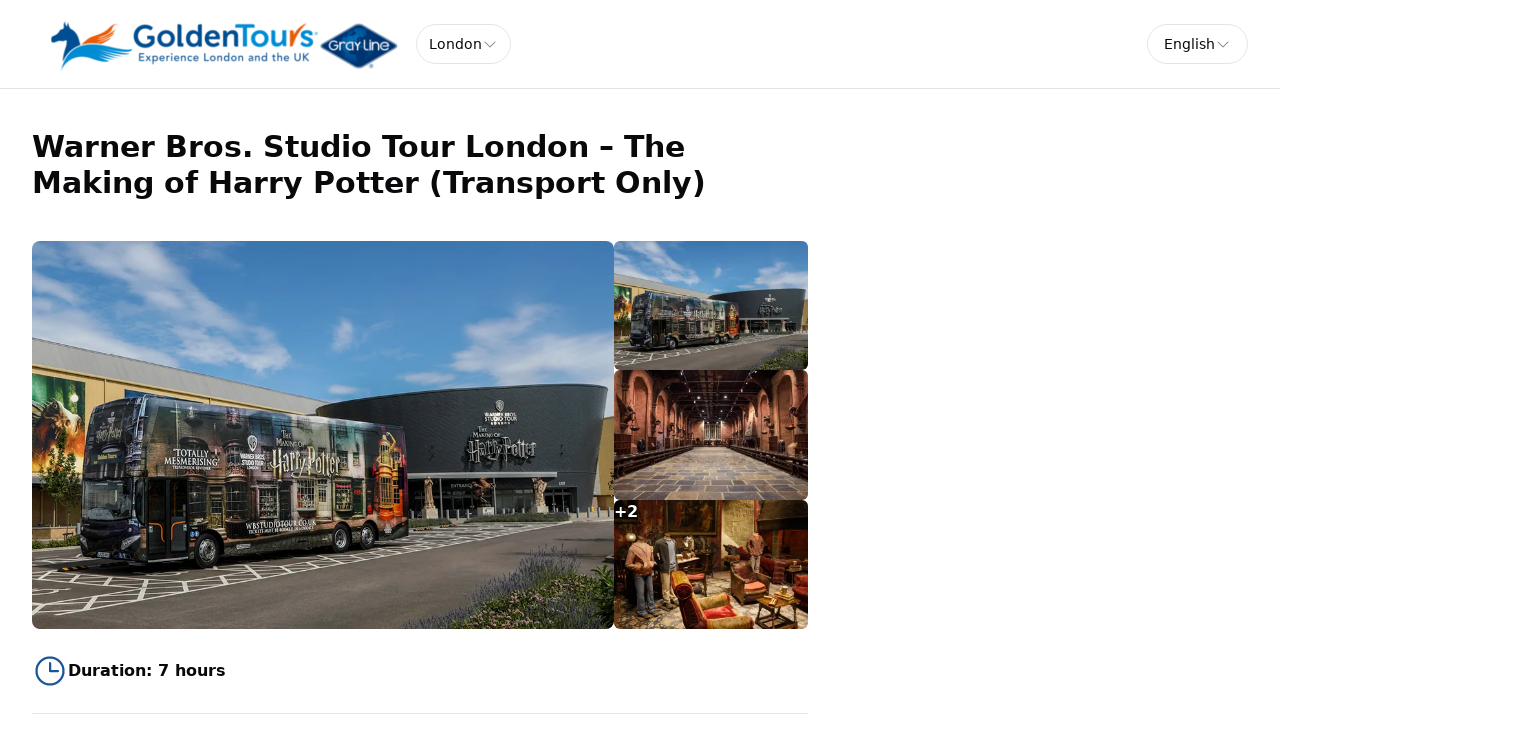

--- FILE ---
content_type: text/html; charset=utf-8
request_url: https://shareasale.gttickets.com/en/london/warner-bros-studio-tour-london-transport-only
body_size: 43781
content:
<!DOCTYPE html><html lang="en" data-sentry-component="RootLayout" data-sentry-source-file="layout.tsx"><head><meta charSet="utf-8"/><meta name="viewport" content="width=device-width, initial-scale=1"/><link rel="preload" as="image" imageSrcSet="https://cdn.ventrata.com/image/upload/s--ROCpka81--/c_fit,dpr_1,q_auto,,f_webp,h_128/v1701165802/GT_Logo_fu7tmb.webp 1x, https://cdn.ventrata.com/image/upload/s--ROCpka81--/c_fit,dpr_2,q_30,,f_webp,h_128/v1701165802/GT_Logo_fu7tmb.webp 2x, https://cdn.ventrata.com/image/upload/s--ROCpka81--/c_fit,dpr_3,q_30,,f_webp,h_128/v1701165802/GT_Logo_fu7tmb.webp 3x"/><link rel="preload" as="image" imageSrcSet="https://cdn.ventrata.com/image/upload/s--jW-nW2Po--/c_fill,dpr_1,q_auto,w_300,f_webp,h_200/v1763628844/WB_Web_Credit_900x635_2_hoazft.webp 1x, https://cdn.ventrata.com/image/upload/s--jW-nW2Po--/c_fill,dpr_2,q_30,w_300,f_webp,h_200/v1763628844/WB_Web_Credit_900x635_2_hoazft.webp 2x, https://cdn.ventrata.com/image/upload/s--jW-nW2Po--/c_fill,dpr_3,q_30,w_300,f_webp,h_200/v1763628844/WB_Web_Credit_900x635_2_hoazft.webp 3x"/><link rel="preload" as="image" imageSrcSet="https://cdn.ventrata.com/image/upload/s--QOcuiudr--/c_fill,dpr_1,q_auto,w_300,f_webp,h_200/v1741966358/Great_Hall_puidzi.webp 1x, https://cdn.ventrata.com/image/upload/s--QOcuiudr--/c_fill,dpr_2,q_30,w_300,f_webp,h_200/v1741966358/Great_Hall_puidzi.webp 2x, https://cdn.ventrata.com/image/upload/s--QOcuiudr--/c_fill,dpr_3,q_30,w_300,f_webp,h_200/v1741966358/Great_Hall_puidzi.webp 3x"/><link rel="preload" as="image" imageSrcSet="https://cdn.ventrata.com/image/upload/s--Pi7QxqNe--/c_fill,dpr_1,q_auto,w_300,f_webp,h_200/v1741966382/Gryffindor_common_room_vxsl7w.webp 1x, https://cdn.ventrata.com/image/upload/s--Pi7QxqNe--/c_fill,dpr_2,q_30,w_300,f_webp,h_200/v1741966382/Gryffindor_common_room_vxsl7w.webp 2x, https://cdn.ventrata.com/image/upload/s--Pi7QxqNe--/c_fill,dpr_3,q_30,w_300,f_webp,h_200/v1741966382/Gryffindor_common_room_vxsl7w.webp 3x"/><link rel="preload" as="image" imageSrcSet="https://cdn.ventrata.com/image/upload/s--jW-nW2Po--/c_fill,dpr_1,q_auto,w_200,f_webp,h_133/v1763628844/WB_Web_Credit_900x635_2_hoazft.webp 1x, https://cdn.ventrata.com/image/upload/s--jW-nW2Po--/c_fill,dpr_2,q_30,w_200,f_webp,h_133/v1763628844/WB_Web_Credit_900x635_2_hoazft.webp 2x, https://cdn.ventrata.com/image/upload/s--jW-nW2Po--/c_fill,dpr_3,q_30,w_200,f_webp,h_133/v1763628844/WB_Web_Credit_900x635_2_hoazft.webp 3x"/><link rel="preload" as="image" imageSrcSet="https://cdn.ventrata.com/image/upload/s--QOcuiudr--/c_fill,dpr_1,q_auto,w_200,f_webp,h_133/v1741966358/Great_Hall_puidzi.webp 1x, https://cdn.ventrata.com/image/upload/s--QOcuiudr--/c_fill,dpr_2,q_30,w_200,f_webp,h_133/v1741966358/Great_Hall_puidzi.webp 2x, https://cdn.ventrata.com/image/upload/s--QOcuiudr--/c_fill,dpr_3,q_30,w_200,f_webp,h_133/v1741966358/Great_Hall_puidzi.webp 3x"/><link rel="preload" as="image" imageSrcSet="https://cdn.ventrata.com/image/upload/s--Pi7QxqNe--/c_fill,dpr_1,q_auto,w_200,f_webp,h_133/v1741966382/Gryffindor_common_room_vxsl7w.webp 1x, https://cdn.ventrata.com/image/upload/s--Pi7QxqNe--/c_fill,dpr_2,q_30,w_200,f_webp,h_133/v1741966382/Gryffindor_common_room_vxsl7w.webp 2x, https://cdn.ventrata.com/image/upload/s--Pi7QxqNe--/c_fill,dpr_3,q_30,w_200,f_webp,h_133/v1741966382/Gryffindor_common_room_vxsl7w.webp 3x"/><link rel="preload" as="image" imageSrcSet="https://cdn.ventrata.com/image/upload/s---pqYIq6L--/c_fill,dpr_1,q_auto,w_200,f_webp,h_133/v1741966336/Draco_Malfoy_Costume_in_the_Slytherin_common_room_cps6od.webp 1x, https://cdn.ventrata.com/image/upload/s---pqYIq6L--/c_fill,dpr_2,q_30,w_200,f_webp,h_133/v1741966336/Draco_Malfoy_Costume_in_the_Slytherin_common_room_cps6od.webp 2x, https://cdn.ventrata.com/image/upload/s---pqYIq6L--/c_fill,dpr_3,q_30,w_200,f_webp,h_133/v1741966336/Draco_Malfoy_Costume_in_the_Slytherin_common_room_cps6od.webp 3x"/><link rel="preload" as="image" imageSrcSet="https://cdn.ventrata.com/image/upload/s--ulhzpdHb--/c_fill,dpr_1,q_auto,w_200,f_webp,h_133/v1741966401/Privet_Drive_yrp1ol.webp 1x, https://cdn.ventrata.com/image/upload/s--ulhzpdHb--/c_fill,dpr_2,q_30,w_200,f_webp,h_133/v1741966401/Privet_Drive_yrp1ol.webp 2x, https://cdn.ventrata.com/image/upload/s--ulhzpdHb--/c_fill,dpr_3,q_30,w_200,f_webp,h_133/v1741966401/Privet_Drive_yrp1ol.webp 3x"/><link rel="stylesheet" href="/_next/static/css/ead1870c24def61f.css" data-precedence="next"/><link rel="preload" as="script" fetchPriority="low" href="/_next/static/chunks/webpack-46b1c31357cc4df8.js"/><script src="/_next/static/chunks/4bd1b696-543ec9b65d896c7f.js" async=""></script><script src="/_next/static/chunks/523-7662a605ef08b401.js" async=""></script><script src="/_next/static/chunks/main-app-7b598a92b2a1bf42.js" async=""></script><script src="/_next/static/chunks/app/global-error-12f213a2c3ce5095.js" async=""></script><script src="/_next/static/chunks/app/not-found-364aa8e91a6ce2b1.js" async=""></script><script src="/_next/static/chunks/935-3819753648e45a3b.js" async=""></script><script src="/_next/static/chunks/130-e3fe577f5947e02c.js" async=""></script><script src="/_next/static/chunks/909-aa2a49499247e4c3.js" async=""></script><script src="/_next/static/chunks/app/%5Bdomain%5D/%5Blang%5D/layout-92e1f4dc6a00be09.js" async=""></script><script src="/_next/static/chunks/226-a28bfe32db8ea819.js" async=""></script><script src="/_next/static/chunks/891-1b842cfd1f9a3c23.js" async=""></script><script src="/_next/static/chunks/870-24deac0f7681d9ae.js" async=""></script><script src="/_next/static/chunks/973-a6d3c4583d2a6432.js" async=""></script><script src="/_next/static/chunks/app/%5Bdomain%5D/%5Blang%5D/%5B...path%5D/page-31e97e0cc98e2c1c.js" async=""></script><title>Warner Bros. Studio Tour London – The Making of Harry Potter (Transport Only)</title><meta name="robots" content="noindex, nofollow"/><link rel="canonical" href="https://shareasale.gttickets.com/en/london/warner-bros-studio-tour-london-transport-only"/><link rel="alternate" hrefLang="en" href="https://shareasale.gttickets.com/en/london/warner-bros-studio-tour-london-transport-only"/><link rel="alternate" hrefLang="es" href="https://shareasale.gttickets.com/es/londres/london-warner-bros-studio-tour-de-londres-la-creacion-de-harry-potter-solo-transporte"/><link rel="alternate" hrefLang="fr" href="https://shareasale.gttickets.com/fr/londres/london-warner-bros-studio-tour-a-londres-the-making-of-harry-potter-transport-uniquement"/><link rel="alternate" hrefLang="it" href="https://shareasale.gttickets.com/it/londra/warner-bros-studio-tour-london-transport-only"/><link rel="alternate" hrefLang="de" href="https://shareasale.gttickets.com/de/london/warner-bros-studio-tour-london-transport-only"/><link rel="alternate" hrefLang="zh-CN" href="https://shareasale.gttickets.com/zh-CN/london/warner-bros-studio-tour-london-transport-only"/><link rel="alternate" hrefLang="pt" href="https://shareasale.gttickets.com/pt/london/warner-bros-studio-tour-london-transport-only"/><link rel="alternate" hrefLang="ru" href="https://shareasale.gttickets.com/ru/london/warner-bros-studio-tour-london-transport-only"/><link rel="alternate" hrefLang="pl" href="https://shareasale.gttickets.com/pl/london/warner-bros-studio-tour-london-transport-only"/><link rel="alternate" hrefLang="ja" href="https://shareasale.gttickets.com/ja/london/warner-bros-studio-tour-london-transport-only"/><link rel="alternate" hrefLang="x-default" href="https://shareasale.gttickets.com/en/london/warner-bros-studio-tour-london-transport-only"/><meta property="og:title" content="Warner Bros. Studio Tour London – The Making of Harry Potter (Transport Only)"/><meta property="og:image" content="https://cdn.ventrata.com/image/upload/s--kAXRynGe--/v1749553650/jmhdecybxadod3hyjkcd.jpg"/><meta name="twitter:card" content="summary_large_image"/><meta name="twitter:title" content="Warner Bros. Studio Tour London – The Making of Harry Potter (Transport Only)"/><meta name="twitter:image" content="https://cdn.ventrata.com/image/upload/s--kAXRynGe--/v1749553650/jmhdecybxadod3hyjkcd.jpg"/><link rel="icon" href="https://cdn.ventrata.com/image/upload/s--YaOFN_zd--/v1614629628/ifpqkcmjgjtiabmwcmhd.png" sizes="64x64"/><script>(self.__next_s=self.__next_s||[]).push([0,{"children":"\n              window.dataLayer = window.dataLayer || [];\n              function gtag(){window.dataLayer.push(arguments);}\n            ","id":"gtag-function"}])</script><script src="/_next/static/chunks/polyfills-42372ed130431b0a.js" noModule=""></script></head><body class="bg-background text-foreground" style="--ring:212.19512195121956 68.71508379888269% 35.09803921568627%;--primary:212.19512195121956 68.71508379888269% 35.09803921568627%;--primary-light:212.19512195121956 68.71508379888269% 64.9313725490196%;--primary-dark:212.19512195121956 68.71508379888269% 5.264705882352942%;--compliant-text-on-primary:0 0% 100%;--compliant-text-on-primary-light:0 0% 0%;--compliant-primary-on-background:212.19512195121956 68.71508379888269% 35.09803921568627%;--compliant-text-on-header:0 0% 0%;--compliant-text-on-footer:0 0% 100%"><div hidden=""><!--$--><!--/$--></div><style>
    .legacy-content a {
      color: hsl(var(--compliant-primary-on-background));
    }
    .legacy-content a:hover {
      color: var(--primary-dark);
    }
    
  </style><style>

    

    

    

    

    

    

    
	</style><style></style><style></style><div id="custom-head-html"></div><style>#nprogress{pointer-events:none}#nprogress .bar{background:#143B6A;position:fixed;z-index:calc(infinity);top: 0;left:0;width:100%;height:8px}#nprogress .peg{display:block;position:absolute;right:0;width:100px;height:100%;box-shadow:0 0 10px #143B6A,0 0 5px #143B6A;opacity:1;-webkit-transform:rotate(3deg) translate(0px,-4px);-ms-transform:rotate(3deg) translate(0px,-4px);transform:rotate(3deg) translate(0px,-4px)}#nprogress .spinner{display:block;position:fixed;z-index:calc(infinity);top: 15px;right:15px}#nprogress .spinner-icon{width:18px;height:18px;box-sizing:border-box;border:2px solid transparent;border-top-color:#143B6A;border-left-color:#143B6A;border-radius:50%;-webkit-animation:nprogress-spinner 400ms linear infinite;animation:nprogress-spinner 400ms linear infinite}.nprogress-custom-parent{overflow:hidden;position:relative}.nprogress-custom-parent #nprogress .bar,.nprogress-custom-parent #nprogress .spinner{position:absolute}@-webkit-keyframes nprogress-spinner{0%{-webkit-transform:rotate(0deg)}100%{-webkit-transform:rotate(360deg)}}@keyframes nprogress-spinner{0%{transform:rotate(0deg)}100%{transform:rotate(360deg)}}</style><div data-sentry-component="DomainLayout" data-sentry-source-file="DomainLayout.tsx"><div class="border-b border-border bg-background" style="background-color:#ffffff" data-sentry-component="LocationsBar" data-sentry-source-file="LocationsBar.tsx"><nav class="flex z-[1000] container mx-auto h-[5.5rem] items-center justify-between"><div class="flex gap-8 items-center"><a data-sentry-element="Link" data-sentry-source-file="HoverLink.tsx" data-sentry-component="HoverLink" href="/en"><img src="https://cdn.ventrata.com/image/upload/s--ROCpka81--/c_fit,dpr_1,q_auto,,,h_128/v1701165802/GT_Logo_fu7tmb.png" srcSet="https://cdn.ventrata.com/image/upload/s--ROCpka81--/c_fit,dpr_1,q_auto,,f_webp,h_128/v1701165802/GT_Logo_fu7tmb.webp 1x, https://cdn.ventrata.com/image/upload/s--ROCpka81--/c_fit,dpr_2,q_30,,f_webp,h_128/v1701165802/GT_Logo_fu7tmb.webp 2x, https://cdn.ventrata.com/image/upload/s--ROCpka81--/c_fit,dpr_3,q_30,,f_webp,h_128/v1701165802/GT_Logo_fu7tmb.webp 3x" alt="logo" class="max-h-16" data-sentry-component="VentrataImage" data-sentry-source-file="VentrataImage.tsx"/></a><div class="hidden md:flex gap-2" aria-label="Destinations"><div data-sentry-component="SelectDestination" data-sentry-source-file="SelectDestination.tsx"><button type="button" aria-haspopup="dialog" aria-expanded="false" aria-controls="radix-_R_i9av5ur9fivb_" data-state="closed" class="text-nowrap gap-2 font-medium flex h-10 w-full items-center justify-between rounded-full border border-input bg-background px-3 py-2 text-sm ring-offset-background placeholder:text-muted-foreground focus:outline-none focus:ring-2 focus:ring-ring focus:ring-offset-2 disabled:cursor-not-allowed disabled:opacity-50 [&amp;&gt;span]:line-clamp-1" data-sentry-element="Trigger" data-sentry-source-file="SelectDestination.tsx"><div class="overflow-hidden truncate">London</div><svg xmlns="http://www.w3.org/2000/svg" width="1em" height="1em" fill="currentColor" viewBox="0 0 256 256" class="h-4 w-4 opacity-50" data-sentry-element="CaretDown" data-sentry-source-file="SelectDestination.tsx"><path d="M213.66,101.66l-80,80a8,8,0,0,1-11.32,0l-80-80A8,8,0,0,1,53.66,90.34L128,164.69l74.34-74.35a8,8,0,0,1,11.32,11.32Z"></path></svg></button></div></div></div><div class="flex md:hidden gap-2 ml-6"><button class="inline-flex items-center justify-center whitespace-nowrap font-medium ring-offset-background transition-colors focus-visible:outline-none focus-visible:ring-2 focus-visible:ring-ring focus-visible:ring-offset-2 disabled:pointer-events-none disabled:opacity-50 cursor-pointer hover:text-accent-foreground h-9 px-3 text-base rounded-full hover:bg-black/20" data-sentry-element="Button" data-sentry-source-file="FullscreenMenu.tsx" type="button" aria-haspopup="dialog" aria-expanded="false" aria-controls="radix-_R_k9av5ur9fivb_" data-state="closed"><svg xmlns="http://www.w3.org/2000/svg" width="24" height="24" fill="currentColor" viewBox="0 0 256 256" class="fill-on-header" data-sentry-element="DotsThreeOutline" data-sentry-source-file="FullscreenMenu.tsx"><path d="M156,128a28,28,0,1,1-28-28A28,28,0,0,1,156,128ZM48,100a28,28,0,1,0,28,28A28,28,0,0,0,48,100Zm160,0a28,28,0,1,0,28,28A28,28,0,0,0,208,100Z"></path></svg><span class="sr-only">Menu</span></button></div><div class="hidden md:flex gap-2 ml-6"><button type="button" role="combobox" aria-controls="radix-_R_m9av5ur9fivb_" aria-expanded="false" aria-autocomplete="none" dir="ltr" data-state="closed" data-placeholder="" class="flex h-10 items-center justify-between border border-input bg-background py-2 text-sm ring-offset-background placeholder:text-muted-foreground focus:outline-none focus:ring-2 focus:ring-ring focus:ring-offset-2 disabled:cursor-not-allowed disabled:opacity-50 [&amp;&gt;span]:line-clamp-1 w-38 rounded-full px-4 gap-1" data-sentry-element="SelectTrigger" data-sentry-source-file="LanguageSelector.tsx"><span data-sentry-element="SelectValue" data-sentry-source-file="LanguageSelector.tsx" style="pointer-events:none">English</span><svg xmlns="http://www.w3.org/2000/svg" width="1em" height="1em" fill="currentColor" viewBox="0 0 256 256" class="h-4 w-4 opacity-50" aria-hidden="true"><path d="M213.66,101.66l-80,80a8,8,0,0,1-11.32,0l-80-80A8,8,0,0,1,53.66,90.34L128,164.69l74.34-74.35a8,8,0,0,1,11.32,11.32Z"></path></svg></button><select aria-hidden="true" tabindex="-1" style="position:absolute;border:0;width:1px;height:1px;padding:0;margin:-1px;overflow:hidden;clip:rect(0, 0, 0, 0);white-space:nowrap;word-wrap:normal"><option value=""></option></select></div></nav></div> <!-- --> <div data-sentry-component="ProductPage" data-sentry-source-file="ProductPage.tsx"><div class="flex overflow-x-auto fixed top-0 inset-x-0 mx-auto border border-transparent dark:border-white/[0.2] dark:bg-black bg-white shadow-[0px_2px_3px_-1px_rgba(0,0,0,0.1),0px_1px_0px_0px_rgba(25,28,33,0.02),0px_0px_0px_1px_rgba(25,28,33,0.08)] z-[5000] py-2 transition-all duration-200 -translate-y-full opacity-0" data-sentry-component="FloatingNav" data-sentry-source-file="FloatingNav.tsx"><div class="container flex gap-8 items-center justify-center sm:justify-between w-full"><div class="gap-4 hidden sm:flex"><a class="relative dark:text-neutral-50 items-center flex space-x-1 text-neutral-600 dark:hover:text-neutral-300 hover:text-neutral-500" data-sentry-element="Link" data-sentry-component="HoverLink" data-sentry-source-file="HoverLink.tsx" href="#overview"><span class="text-xs sm:text-sm text-center text-nowrap">Overview</span></a><a class="relative dark:text-neutral-50 items-center flex space-x-1 text-neutral-600 dark:hover:text-neutral-300 hover:text-neutral-500" data-sentry-element="Link" data-sentry-component="HoverLink" data-sentry-source-file="HoverLink.tsx" href="#included"><span class="text-xs sm:text-sm text-center text-nowrap">Included &amp; Not included</span></a><a class="relative dark:text-neutral-50 items-center flex space-x-1 text-neutral-600 dark:hover:text-neutral-300 hover:text-neutral-500" data-sentry-element="Link" data-sentry-component="HoverLink" data-sentry-source-file="HoverLink.tsx" href="#important-information"><span class="text-xs sm:text-sm text-center text-nowrap">Important information</span></a><a class="relative dark:text-neutral-50 items-center flex space-x-1 text-neutral-600 dark:hover:text-neutral-300 hover:text-neutral-500" data-sentry-element="Link" data-sentry-component="HoverLink" data-sentry-source-file="HoverLink.tsx" href="#highlights"><span class="text-xs sm:text-sm text-center text-nowrap">Highlights</span></a><a class="relative dark:text-neutral-50 items-center flex space-x-1 text-neutral-600 dark:hover:text-neutral-300 hover:text-neutral-500" data-sentry-element="Link" data-sentry-component="HoverLink" data-sentry-source-file="HoverLink.tsx" href="#more-information"><span class="text-xs sm:text-sm text-center text-nowrap">More information</span></a></div><div class="w-full sm:w-auto"><button class="inline-flex items-center justify-center whitespace-nowrap rounded-full text-sm ring-offset-background transition-colors focus-visible:outline-none focus-visible:ring-2 focus-visible:ring-ring focus-visible:ring-offset-2 disabled:pointer-events-none disabled:opacity-50 cursor-pointer font-bold bg-primary text-on-primary hover:bg-primary/90 h-10 p-0 gap-1 w-full overflow-hidden"><a class="flex gap-2 w-full justify-center items-center px-4 py-2 h-full" data-sentry-element="Link" data-sentry-component="HoverLink" data-sentry-source-file="HoverLink.tsx" href="#ventrata-checkout-root">Buy tickets<svg xmlns="http://www.w3.org/2000/svg" width="16" height="16" fill="currentColor" viewBox="0 0 256 256"><path d="M216.49,168.49a12,12,0,0,1-17,0L128,97,56.49,168.49a12,12,0,0,1-17-17l80-80a12,12,0,0,1,17,0l80,80A12,12,0,0,1,216.49,168.49Z"></path></svg></a></button></div></div></div><div class="flex justify-between container gap-10"><div class="py-10 max-w-5xl mx-auto"><div class="flex justify-between flex-wrap gap-6"><div><h1 class="text-foreground text-3xl font-bold mb-2">Warner Bros. Studio Tour London – The Making of Harry Potter (Transport Only)</h1><h2 class="text-foreground text-base font-normal"></h2></div><div class="flex lg:hidden"><button class="inline-flex items-center justify-center whitespace-nowrap rounded-full text-sm ring-offset-background transition-colors focus-visible:outline-none focus-visible:ring-2 focus-visible:ring-ring focus-visible:ring-offset-2 disabled:pointer-events-none disabled:opacity-50 cursor-pointer font-bold bg-primary text-on-primary hover:bg-primary/90 h-10 px-4 py-2 pl-7 gap-1 w-72" data-sentry-element="Button" data-sentry-source-file="CheckoutButton.tsx">Buy tickets<!-- --> <svg xmlns="http://www.w3.org/2000/svg" width="16" height="16" fill="currentColor" viewBox="0 0 256 256" data-sentry-element="CaretRight" data-sentry-source-file="CheckoutButton.tsx"><path d="M184.49,136.49l-80,80a12,12,0,0,1-17-17L159,128,87.51,56.49a12,12,0,1,1,17-17l80,80A12,12,0,0,1,184.49,136.49Z"></path></svg></button><div></div></div></div><div class="relative"><div class="flex gap-3 mt-8 flex-col md:flex-row" data-sentry-component="ImagesBlock" data-sentry-source-file="ImagesBlock.tsx"><div class="flex grow gap-3 bg-neutral-200 rounded-lg aspect-[3/2] overflow-hidden basis-3/4"><div class=""><picture><source media="(max-width: 768px)" srcSet="https://cdn.ventrata.com/image/upload/s--jW-nW2Po--/c_fill,dpr_1,q_auto,w_600,f_webp,h_400/v1763628844/WB_Web_Credit_900x635_2_hoazft.webp 1x, https://cdn.ventrata.com/image/upload/s--jW-nW2Po--/c_fill,dpr_2,q_30,w_600,f_webp,h_400/v1763628844/WB_Web_Credit_900x635_2_hoazft.webp 2x, https://cdn.ventrata.com/image/upload/s--jW-nW2Po--/c_fill,dpr_3,q_30,w_600,f_webp,h_400/v1763628844/WB_Web_Credit_900x635_2_hoazft.webp 3x"/><img src="https://cdn.ventrata.com/image/upload/s--jW-nW2Po--/c_fill,dpr_1,q_auto,w_900,,h_600/v1763628844/WB_Web_Credit_900x635_2_hoazft.jpg" srcSet="https://cdn.ventrata.com/image/upload/s--jW-nW2Po--/c_fill,dpr_1,q_auto,w_900,f_webp,h_600/v1763628844/WB_Web_Credit_900x635_2_hoazft.webp 1x, https://cdn.ventrata.com/image/upload/s--jW-nW2Po--/c_fill,dpr_2,q_30,w_900,f_webp,h_600/v1763628844/WB_Web_Credit_900x635_2_hoazft.webp 2x, https://cdn.ventrata.com/image/upload/s--jW-nW2Po--/c_fill,dpr_3,q_30,w_900,f_webp,h_600/v1763628844/WB_Web_Credit_900x635_2_hoazft.webp 3x" alt="Main Image" class="w-full h-full" data-sentry-component="VentrataImage" data-sentry-source-file="VentrataImage.tsx"/></picture></div></div><div class="relative flex md:flex-col gap-3 basis-1/4"><button title="View image 1 of 5" class="relative bg-neutral-200 rounded-md cursor-pointer aspect-[3/2] overflow-hidden"><img src="https://cdn.ventrata.com/image/upload/s--jW-nW2Po--/c_fill,dpr_1,q_auto,w_300,,h_200/v1763628844/WB_Web_Credit_900x635_2_hoazft.jpg" srcSet="https://cdn.ventrata.com/image/upload/s--jW-nW2Po--/c_fill,dpr_1,q_auto,w_300,f_webp,h_200/v1763628844/WB_Web_Credit_900x635_2_hoazft.webp 1x, https://cdn.ventrata.com/image/upload/s--jW-nW2Po--/c_fill,dpr_2,q_30,w_300,f_webp,h_200/v1763628844/WB_Web_Credit_900x635_2_hoazft.webp 2x, https://cdn.ventrata.com/image/upload/s--jW-nW2Po--/c_fill,dpr_3,q_30,w_300,f_webp,h_200/v1763628844/WB_Web_Credit_900x635_2_hoazft.webp 3x" alt="Image 1" class="w-full rounded" data-sentry-component="VentrataImage" data-sentry-source-file="VentrataImage.tsx"/></button><button title="View image 2 of 5" class="relative bg-neutral-200 rounded-md cursor-pointer aspect-[3/2] overflow-hidden"><img src="https://cdn.ventrata.com/image/upload/s--QOcuiudr--/c_fill,dpr_1,q_auto,w_300,,h_200/v1741966358/Great_Hall_puidzi.jpg" srcSet="https://cdn.ventrata.com/image/upload/s--QOcuiudr--/c_fill,dpr_1,q_auto,w_300,f_webp,h_200/v1741966358/Great_Hall_puidzi.webp 1x, https://cdn.ventrata.com/image/upload/s--QOcuiudr--/c_fill,dpr_2,q_30,w_300,f_webp,h_200/v1741966358/Great_Hall_puidzi.webp 2x, https://cdn.ventrata.com/image/upload/s--QOcuiudr--/c_fill,dpr_3,q_30,w_300,f_webp,h_200/v1741966358/Great_Hall_puidzi.webp 3x" alt="Image 2" class="w-full rounded" data-sentry-component="VentrataImage" data-sentry-source-file="VentrataImage.tsx"/></button><button title="View image 3 of 5" class="relative bg-neutral-200 rounded-md cursor-pointer aspect-[3/2] overflow-hidden"><div class="absolute inset-0 flex justify-center items-center font-bold text-white bg-black/40 hover:bg-black/20">+<!-- -->2</div><img src="https://cdn.ventrata.com/image/upload/s--Pi7QxqNe--/c_fill,dpr_1,q_auto,w_300,,h_200/v1741966382/Gryffindor_common_room_vxsl7w.jpg" srcSet="https://cdn.ventrata.com/image/upload/s--Pi7QxqNe--/c_fill,dpr_1,q_auto,w_300,f_webp,h_200/v1741966382/Gryffindor_common_room_vxsl7w.webp 1x, https://cdn.ventrata.com/image/upload/s--Pi7QxqNe--/c_fill,dpr_2,q_30,w_300,f_webp,h_200/v1741966382/Gryffindor_common_room_vxsl7w.webp 2x, https://cdn.ventrata.com/image/upload/s--Pi7QxqNe--/c_fill,dpr_3,q_30,w_300,f_webp,h_200/v1741966382/Gryffindor_common_room_vxsl7w.webp 3x" alt="Image 3" class="w-full rounded" data-sentry-component="VentrataImage" data-sentry-source-file="VentrataImage.tsx"/></button></div></div></div><div class="w-full border-b border-border py-6 flex gap-8 flex-wrap gap-y-4"><div class="flex gap-3 items-center"><svg xmlns="http://www.w3.org/2000/svg" width="1em" height="1em" fill="currentColor" viewBox="0 0 256 256" class="text-primary w-9 h-9"><path d="M128,24A104,104,0,1,0,232,128,104.11,104.11,0,0,0,128,24Zm0,192a88,88,0,1,1,88-88A88.1,88.1,0,0,1,128,216Zm64-88a8,8,0,0,1-8,8H128a8,8,0,0,1-8-8V72a8,8,0,0,1,16,0v48h48A8,8,0,0,1,192,128Z"></path></svg><div class="font-bold">Duration<!-- -->: <!-- -->7 hours</div></div></div><section id="overview" class="pt-12"><h3 class="text-2xl font-bold mb-2">Overview</h3><div class="legacy-content transition-opacity duration-200 opacity-0" data-sentry-component="LegacyContent" data-sentry-source-file="LegacyContentClient.tsx">Travel on a magical branded bus from London to the Warner Bros. Studio Tour London. Relax in comfort as you watch a Harry Potter movie on your journey.</div></section><section id="included" class="grid sm:grid-cols-2 pt-12 gap-12"><div><h3 class="text-2xl font-bold mb-4">Included</h3><div data-sentry-component="InclusionExclusionList" data-sentry-source-file="InclusionExclusionList.tsx"><div class="flex gap-1 items-start"><svg xmlns="http://www.w3.org/2000/svg" width="1em" height="1em" fill="currentColor" viewBox="0 0 256 256" class="mt-[1px] shrink-0 w-5 h-5 inline-block text-green-600"><path d="M229.66,77.66l-128,128a8,8,0,0,1-11.32,0l-56-56a8,8,0,0,1,11.32-11.32L96,188.69,218.34,66.34a8,8,0,0,1,11.32,11.32Z"></path></svg><div class="sr-only">Included</div><div class="text-mid text-wrap">Transfers to Warner Bros. Studio Tour London on a branded bus*.</div></div><div class="flex gap-1 items-start"><svg xmlns="http://www.w3.org/2000/svg" width="1em" height="1em" fill="currentColor" viewBox="0 0 256 256" class="mt-[1px] shrink-0 w-5 h-5 inline-block text-green-600"><path d="M229.66,77.66l-128,128a8,8,0,0,1-11.32,0l-56-56a8,8,0,0,1,11.32-11.32L96,188.69,218.34,66.34a8,8,0,0,1,11.32,11.32Z"></path></svg><div class="sr-only">Included</div><div class="text-mid text-wrap">One-way or return transport, dependant on your selection</div></div></div></div><div><h3 class="text-2xl font-bold mb-4">Excluded</h3><div data-sentry-component="InclusionExclusionList" data-sentry-source-file="InclusionExclusionList.tsx"><div class="flex gap-1 items-start"><svg xmlns="http://www.w3.org/2000/svg" width="1em" height="1em" fill="currentColor" viewBox="0 0 256 256" class="mt-[2px] shrink-0 w-5 h-5 inline-block text-red-600"><path d="M205.66,194.34a8,8,0,0,1-11.32,11.32L128,139.31,61.66,205.66a8,8,0,0,1-11.32-11.32L116.69,128,50.34,61.66A8,8,0,0,1,61.66,50.34L128,116.69l66.34-66.35a8,8,0,0,1,11.32,11.32L139.31,128Z"></path></svg><div class="sr-only">Excluded</div><div class="text-mid text-wrap">Entry ticket to Warner Bros. Studio Tour London (tickets MUST be purchased separately)**</div></div></div></div></section><section id="important-information" class="pt-12"><h3 class="text-2xl font-bold mb-6">Important information</h3><div class="grid md:grid-cols-2 gap-8 bg-muted rounded-lg p-8"><div><h4 class="text-base font-bold mb-1">Schedule: </h4><div class="legacy-content transition-opacity duration-200 opacity-0" data-sentry-component="LegacyContent" data-sentry-source-file="LegacyContentClient.tsx">Days of Operation: Daily</div></div><div><h4 class="text-base font-bold mb-1">Departure points:</h4><div class="legacy-content transition-opacity duration-200 opacity-0" data-sentry-component="LegacyContent" data-sentry-source-file="LegacyContentClient.tsx"><b>Victoria/Baker Street departures </b>
<br>Golden Tours Visitor Centre Victoria - Bus Stop 1, Bulleid Way, Victoria, London SW1W 9SR 
<br>Baker Street Station - 144 Marylebone Rd, London NW1 5PH – Near Baker Street Station
<br>https://www.google.co.uk/maps/dir/144+Marylebone+Rd,+London+NW1+5PH/Lisson+Grove,+Dorset+SquareBaker+Street+Stn+(Stop+S)/@51.5221253,-0.1617615,17z/data=!3m1!4b1!4m14!4m13!1m5!1m1!1s0x48761be43430d381:0x66b9473e1e33121e!2m2!1d-0.1584287!2d51.5221678!1m5!1m1!1s0x48761ac93ccd1a7d:0x2e714e00e743384b!2m2!1d-0.1599988!2d51.522354!3e2?hl=en&amp;entry=ttu</div></div><div><h4 class="text-base font-bold mb-1">Departure and Return times:</h4><div class="legacy-content transition-opacity duration-200 opacity-0" data-sentry-component="LegacyContent" data-sentry-source-file="LegacyContentClient.tsx"><b>Victoria entrance time to Warner Bros. Studio &amp; departure times:</b>
<br>9AM ENTRANCE: Departs 7:30am from Victoria, check-in from 7:15am. Departs from the studios at 1:00pm, arrives back in Victoria at approx. 2:30pm.  
<br>10AM ENTRANCE: Departs 8:00am, check-in from 7:45am. Departs from the studios at 2:00pm, arrives back in Victoria at approx. 3:30pm.  
<br>11AM ENTRANCE: Departs 9:00am, check-in from 8:45am. Departs from the studios at 3:00pm, arrives back in Victoria at approx. 4:30pm.  
<br>12:00PM ENTRANCE: Departs 10:00am, check-in from 9:45am. Departs from the studios at 4:00pm, arrives back in Victoria at approx. 5:30pm.  
<br>1:00PM ENTRANCE: Departs 11:00am, check-in from 10:45am. Departs from the studios at 5:00pm, arrives back in Victoria at approx. 6:30pm.  
<br>2:00PM ENTRANCE: Departs 12:00pm, check-in from 11:45am. Departs from the studios at 6:00pm, arrives back in Victoria at approx. 7:30pm.  
<br>3:00PM ENTRANCE: Departs 1:00pm, check-in from 12:45pm. Departs from the studios at 7:00pm, arrives back in Victoria at approx. 8:30pm.  
<br>4:00PM ENTRANCE: Departs 2:00pm, check-in from 1:45pm. Departs from the studios at 8:00pm, arrives back in Victoria at approx. 9:30pm.  
<br>5:00PM ENTRANCE: Departs 3:00pm, check-in from 2:45pm. Departs from the studios at 9:00pm, arrives back in Victoria at approx. 10:30pm.  
<br>6:00PM ENTRANCE: Departs 4:00pm, check-in from 3:45pm. Departs from the studios at 10:00pm, arrives back in Victoria at approx. 11:30pm.
<br>
<br>The bus will stop at Baker street stop approx. 10min (subject to traffic on the day) after it departs from Victoria on the outward journey to the studios.</div></div><div><h4 class="text-base font-bold mb-1">Please note: </h4><div class="legacy-content transition-opacity duration-200 opacity-0" data-sentry-component="LegacyContent" data-sentry-source-file="LegacyContentClient.tsx">*A luxury air-conditioned coach will be used for some departures. 
<br><b>**You are required to have Entrance Tickets to Warner Bros. Studio Tour London – The Making of Harry Potter to be able to board the bus (Tickets are not included!) If you do not have you own entry tickets to Warner Bros. Studio Tour London you will not be allowed on the bus. </b>
<br>You will not be able to purchase Warner Bros. Studio Tour London entry tickets at the door, you must pre-purchase your tickets in advance.  
<br>This tour is for transportation to and from Warner Bros. Studio Tour London only, either return or one-way.
<br>Our vehicles are modern, comfortable, and kept to the highest standards of cleanliness, including a deep clean every day.
<br>Free amendments/cancellation up to 48 hours in advance.</div></div></div></section><section id="highlights" class="pt-12"><div class="mt-8"><h3 class="text-2xl font-bold mb-6 mt-12">Highlights</h3><div class="grid grid-cols-2 sm:grid-cols-3 gap-4"><button title="View image 1 of 5" class="group flex flex-col gap-1 hover:scale-[1.02] transition-all"><img src="https://cdn.ventrata.com/image/upload/s--jW-nW2Po--/c_fill,dpr_1,q_auto,w_200,,h_133/v1763628844/WB_Web_Credit_900x635_2_hoazft.jpg" srcSet="https://cdn.ventrata.com/image/upload/s--jW-nW2Po--/c_fill,dpr_1,q_auto,w_200,f_webp,h_133/v1763628844/WB_Web_Credit_900x635_2_hoazft.webp 1x, https://cdn.ventrata.com/image/upload/s--jW-nW2Po--/c_fill,dpr_2,q_30,w_200,f_webp,h_133/v1763628844/WB_Web_Credit_900x635_2_hoazft.webp 2x, https://cdn.ventrata.com/image/upload/s--jW-nW2Po--/c_fill,dpr_3,q_30,w_200,f_webp,h_133/v1763628844/WB_Web_Credit_900x635_2_hoazft.webp 3x" alt="Product image 1" class="rounded aspect-[3/2] w-full group-hover:shadow-xl transition-all" data-sentry-component="VentrataImage" data-sentry-source-file="VentrataImage.tsx"/><div class="font-bold max-w-full min-w-0 text-center"></div></button><button title="View image 2 of 5" class="group flex flex-col gap-1 hover:scale-[1.02] transition-all"><img src="https://cdn.ventrata.com/image/upload/s--QOcuiudr--/c_fill,dpr_1,q_auto,w_200,,h_133/v1741966358/Great_Hall_puidzi.jpg" srcSet="https://cdn.ventrata.com/image/upload/s--QOcuiudr--/c_fill,dpr_1,q_auto,w_200,f_webp,h_133/v1741966358/Great_Hall_puidzi.webp 1x, https://cdn.ventrata.com/image/upload/s--QOcuiudr--/c_fill,dpr_2,q_30,w_200,f_webp,h_133/v1741966358/Great_Hall_puidzi.webp 2x, https://cdn.ventrata.com/image/upload/s--QOcuiudr--/c_fill,dpr_3,q_30,w_200,f_webp,h_133/v1741966358/Great_Hall_puidzi.webp 3x" alt="Product image 2" class="rounded aspect-[3/2] w-full group-hover:shadow-xl transition-all" data-sentry-component="VentrataImage" data-sentry-source-file="VentrataImage.tsx"/><div class="font-bold max-w-full min-w-0 text-center"></div></button><button title="View image 3 of 5" class="group flex flex-col gap-1 hover:scale-[1.02] transition-all"><img src="https://cdn.ventrata.com/image/upload/s--Pi7QxqNe--/c_fill,dpr_1,q_auto,w_200,,h_133/v1741966382/Gryffindor_common_room_vxsl7w.jpg" srcSet="https://cdn.ventrata.com/image/upload/s--Pi7QxqNe--/c_fill,dpr_1,q_auto,w_200,f_webp,h_133/v1741966382/Gryffindor_common_room_vxsl7w.webp 1x, https://cdn.ventrata.com/image/upload/s--Pi7QxqNe--/c_fill,dpr_2,q_30,w_200,f_webp,h_133/v1741966382/Gryffindor_common_room_vxsl7w.webp 2x, https://cdn.ventrata.com/image/upload/s--Pi7QxqNe--/c_fill,dpr_3,q_30,w_200,f_webp,h_133/v1741966382/Gryffindor_common_room_vxsl7w.webp 3x" alt="Product image 3" class="rounded aspect-[3/2] w-full group-hover:shadow-xl transition-all" data-sentry-component="VentrataImage" data-sentry-source-file="VentrataImage.tsx"/><div class="font-bold max-w-full min-w-0 text-center"></div></button><button title="View image 4 of 5" class="group flex flex-col gap-1 hover:scale-[1.02] transition-all"><img src="https://cdn.ventrata.com/image/upload/s---pqYIq6L--/c_fill,dpr_1,q_auto,w_200,,h_133/v1741966336/Draco_Malfoy_Costume_in_the_Slytherin_common_room_cps6od.jpg" srcSet="https://cdn.ventrata.com/image/upload/s---pqYIq6L--/c_fill,dpr_1,q_auto,w_200,f_webp,h_133/v1741966336/Draco_Malfoy_Costume_in_the_Slytherin_common_room_cps6od.webp 1x, https://cdn.ventrata.com/image/upload/s---pqYIq6L--/c_fill,dpr_2,q_30,w_200,f_webp,h_133/v1741966336/Draco_Malfoy_Costume_in_the_Slytherin_common_room_cps6od.webp 2x, https://cdn.ventrata.com/image/upload/s---pqYIq6L--/c_fill,dpr_3,q_30,w_200,f_webp,h_133/v1741966336/Draco_Malfoy_Costume_in_the_Slytherin_common_room_cps6od.webp 3x" alt="Product image 4" class="rounded aspect-[3/2] w-full group-hover:shadow-xl transition-all" data-sentry-component="VentrataImage" data-sentry-source-file="VentrataImage.tsx"/><div class="font-bold max-w-full min-w-0 text-center"></div></button><button title="View image 5 of 5" class="group flex flex-col gap-1 hover:scale-[1.02] transition-all"><img src="https://cdn.ventrata.com/image/upload/s--ulhzpdHb--/c_fill,dpr_1,q_auto,w_200,,h_133/v1741966401/Privet_Drive_yrp1ol.jpg" srcSet="https://cdn.ventrata.com/image/upload/s--ulhzpdHb--/c_fill,dpr_1,q_auto,w_200,f_webp,h_133/v1741966401/Privet_Drive_yrp1ol.webp 1x, https://cdn.ventrata.com/image/upload/s--ulhzpdHb--/c_fill,dpr_2,q_30,w_200,f_webp,h_133/v1741966401/Privet_Drive_yrp1ol.webp 2x, https://cdn.ventrata.com/image/upload/s--ulhzpdHb--/c_fill,dpr_3,q_30,w_200,f_webp,h_133/v1741966401/Privet_Drive_yrp1ol.webp 3x" alt="Product image 5" class="rounded aspect-[3/2] w-full group-hover:shadow-xl transition-all" data-sentry-component="VentrataImage" data-sentry-source-file="VentrataImage.tsx"/><div class="font-bold max-w-full min-w-0 text-center"></div></button></div></div></section><section id="more-information" class="pt-12"><h3 class="text-2xl font-bold mb-6">More information</h3><div class="legacy-content transition-opacity duration-200 opacity-0" data-sentry-component="LegacyContent" data-sentry-source-file="LegacyContentClient.tsx">Got your Warner Bros. Studio Tour tickets but looking for a quick and easy way to get there? Step aboard a branded bus and relax as we drive you from Central London to the Studios! Forget the stress of travel and become immersed in the magic of the wizarding world as soon as you take your seat. 
<p>
</p>
Departing from both Victoria and Baker Street, choose your most convenient London location, with departures every hour. Enjoy meet and greet service in London and at the Studio, making the entire experience hassle-free. 
<p>
</p>
Plus, you can enjoy the first movie from the Harry Potter film series throughout your journey! The first half of the movie will be played for the duration on the way to the Studios, and the second half on the way back to London. 
<p>
</p>
<b>Please note: This ticket is ONLY for transportation to and from Warner Bros. Studio Tour London, you must have your own entry tickets to the Studios, Entry tickets cannot be purchased on the day at the Warner Bros. Studios. You can select either return or one-way transport at the time of booking. </b></div></section></div><aside class="shrink-0 h-full w-[440px] py-10 hidden lg:block"><div></div></aside></div></div></div><!--$--><!--/$--><div id="custom-body-html"></div><script src="/_next/static/chunks/webpack-46b1c31357cc4df8.js" id="_R_" async=""></script><script>(self.__next_f=self.__next_f||[]).push([0])</script><script>self.__next_f.push([1,"1:\"$Sreact.fragment\"\n5:I[7121,[],\"\"]\n6:I[4581,[],\"\"]\n8:I[484,[],\"OutletBoundary\"]\na:I[7837,[],\"AsyncMetadataOutlet\"]\nc:I[484,[],\"ViewportBoundary\"]\ne:I[484,[],\"MetadataBoundary\"]\nf:\"$Sreact.suspense\"\n11:I[3799,[\"219\",\"static/chunks/app/global-error-12f213a2c3ce5095.js\"],\"default\"]\n12:I[1766,[\"345\",\"static/chunks/app/not-found-364aa8e91a6ce2b1.js\"],\"default\"]\n:HL[\"/_next/static/css/ead1870c24def61f.css\",\"style\"]\n"])</script><script>self.__next_f.push([1,"0:{\"P\":null,\"b\":\"LcRY0BiynS8VtS08U9iqY\",\"p\":\"\",\"c\":[\"\",\"en\",\"london\",\"warner-bros-studio-tour-london-transport-only\"],\"i\":false,\"f\":[[[\"\",{\"children\":[[\"domain\",\"shareasale.gttickets.com\",\"d\"],{\"children\":[[\"lang\",\"en\",\"d\"],{\"children\":[[\"path\",\"london/warner-bros-studio-tour-london-transport-only\",\"c\"],{\"children\":[\"__PAGE__\",{}]}]}]}]},\"$undefined\",\"$undefined\",true],[\"\",[\"$\",\"$1\",\"c\",{\"children\":[null,\"$L2\"]}],{\"children\":[[\"domain\",\"shareasale.gttickets.com\",\"d\"],[\"$\",\"$1\",\"c\",{\"children\":[[[\"$\",\"link\",\"0\",{\"rel\":\"stylesheet\",\"href\":\"/_next/static/css/ead1870c24def61f.css\",\"precedence\":\"next\",\"crossOrigin\":\"$undefined\",\"nonce\":\"$undefined\"}]],\"$L3\"]}],{\"children\":[[\"lang\",\"en\",\"d\"],[\"$\",\"$1\",\"c\",{\"children\":[null,\"$L4\"]}],{\"children\":[[\"path\",\"london/warner-bros-studio-tour-london-transport-only\",\"c\"],[\"$\",\"$1\",\"c\",{\"children\":[null,[\"$\",\"$L5\",null,{\"parallelRouterKey\":\"children\",\"error\":\"$undefined\",\"errorStyles\":\"$undefined\",\"errorScripts\":\"$undefined\",\"template\":[\"$\",\"$L6\",null,{}],\"templateStyles\":\"$undefined\",\"templateScripts\":\"$undefined\",\"notFound\":\"$undefined\",\"forbidden\":\"$undefined\",\"unauthorized\":\"$undefined\"}]]}],{\"children\":[\"__PAGE__\",[\"$\",\"$1\",\"c\",{\"children\":[\"$L7\",null,[\"$\",\"$L8\",null,{\"children\":[\"$L9\",[\"$\",\"$La\",null,{\"promise\":\"$@b\"}]]}]]}],{},null,false]},null,false]},null,false]},null,false]},null,false],[\"$\",\"$1\",\"h\",{\"children\":[null,[[\"$\",\"$Lc\",null,{\"children\":\"$Ld\"}],null],[\"$\",\"$Le\",null,{\"children\":[\"$\",\"div\",null,{\"hidden\":true,\"children\":[\"$\",\"$f\",null,{\"fallback\":null,\"children\":\"$L10\"}]}]}]]}],false]],\"m\":\"$undefined\",\"G\":[\"$11\",[]],\"s\":false,\"S\":false}\n"])</script><script>self.__next_f.push([1,"2:[\"$\",\"$L5\",null,{\"parallelRouterKey\":\"children\",\"error\":\"$undefined\",\"errorStyles\":\"$undefined\",\"errorScripts\":\"$undefined\",\"template\":[\"$\",\"$L6\",null,{}],\"templateStyles\":\"$undefined\",\"templateScripts\":\"$undefined\",\"notFound\":[[\"$\",\"$L12\",null,{}],[]],\"forbidden\":\"$undefined\",\"unauthorized\":\"$undefined\"}]\n3:[\"$\",\"$L5\",null,{\"parallelRouterKey\":\"children\",\"error\":\"$undefined\",\"errorStyles\":\"$undefined\",\"errorScripts\":\"$undefined\",\"template\":[\"$\",\"$L6\",null,{}],\"templateStyles\":\"$undefined\",\"templateScripts\":\"$undefined\",\"notFound\":\"$undefined\",\"forbidden\":\"$undefined\",\"unauthorized\":\"$undefined\"}]\nd:[[\"$\",\"meta\",\"0\",{\"charSet\":\"utf-8\"}],[\"$\",\"meta\",\"1\",{\"name\":\"viewport\",\"content\":\"width=device-width, initial-scale=1\"}]]\n9:null\n"])</script><script>self.__next_f.push([1,"13:I[2593,[\"935\",\"static/chunks/935-3819753648e45a3b.js\",\"130\",\"static/chunks/130-e3fe577f5947e02c.js\",\"909\",\"static/chunks/909-aa2a49499247e4c3.js\",\"19\",\"static/chunks/app/%5Bdomain%5D/%5Blang%5D/layout-92e1f4dc6a00be09.js\"],\"\"]\n14:I[2773,[\"935\",\"static/chunks/935-3819753648e45a3b.js\",\"130\",\"static/chunks/130-e3fe577f5947e02c.js\",\"909\",\"static/chunks/909-aa2a49499247e4c3.js\",\"19\",\"static/chunks/app/%5Bdomain%5D/%5Blang%5D/layout-92e1f4dc6a00be09.js\"],\"LinguiClientProvider\"]\n15:I[5638,[\"935\",\"static/chunks/935-3819753648e45a3b.js\",\"130\",\"static/chunks/130-e3fe577f5947e02c.js\",\"909\",\"static/chunks/909-aa2a49499247e4c3.js\",\"19\",\"static/chunks/app/%5Bdomain%5D/%5Blang%5D/layout-92e1f4dc6a00be09.js\"],\"default\"]\n16:I[2672,[\"935\",\"static/chunks/935-3819753648e45a3b.js\",\"130\",\"static/chunks/130-e3fe577f5947e02c.js\",\"909\",\"static/chunks/909-aa2a49499247e4c3.js\",\"19\",\"static/chunks/app/%5Bdomain%5D/%5Blang%5D/layout-92e1f4dc6a00be09.js\"],\"default\"]\n17:I[5348,[\"935\",\"static/chunks/935-3819753648e45a3b.js\",\"130\",\"static/chunks/130-e3fe577f5947e02c.js\",\"909\",\"static/chunks/909-aa2a49499247e4c3.js\",\"19\",\"static/chunks/app/%5Bdomain%5D/%5Blang%5D/layout-92e1f4dc6a00be09.js\"],\"\"]\n"])</script><script>self.__next_f.push([1,"4:[\"$\",\"html\",null,{\"lang\":\"en\",\"data-sentry-component\":\"RootLayout\",\"data-sentry-source-file\":\"layout.tsx\",\"children\":[[\"$\",\"head\",null,{\"children\":[\"$\",\"$L13\",null,{\"id\":\"gtag-function\",\"strategy\":\"beforeInteractive\",\"dangerouslySetInnerHTML\":{\"__html\":\"\\n              window.dataLayer = window.dataLayer || [];\\n              function gtag(){window.dataLayer.push(arguments);}\\n            \"}}]}],[\"$\",\"body\",null,{\"className\":\"bg-background text-foreground\",\"style\":{\"--ring\":\"212.19512195121956 68.71508379888269% 35.09803921568627%\",\"--body-font\":\"\",\"--header-font\":\"\",\"--primary\":\"212.19512195121956 68.71508379888269% 35.09803921568627%\",\"--primary-light\":\"212.19512195121956 68.71508379888269% 64.9313725490196%\",\"--primary-dark\":\"212.19512195121956 68.71508379888269% 5.264705882352942%\",\"--compliant-text-on-primary\":\"0 0% 100%\",\"--compliant-text-on-primary-light\":\"0 0% 0%\",\"--compliant-primary-on-background\":\"212.19512195121956 68.71508379888269% 35.09803921568627%\",\"--compliant-text-on-header\":\"0 0% 0%\",\"--compliant-text-on-footer\":\"0 0% 100%\"},\"children\":[[\"$\",\"style\",null,{\"children\":\"\\n    .legacy-content a {\\n      color: hsl(var(--compliant-primary-on-background));\\n    }\\n    .legacy-content a:hover {\\n      color: var(--primary-dark);\\n    }\\n    \\n  \"}],[\"$\",\"style\",null,{\"children\":\"\\n\\n    \\n\\n    \\n\\n    \\n\\n    \\n\\n    \\n\\n    \\n\\n    \\n\\t\"}],[\"$\",\"style\",null,{\"children\":\"\"}],[\"$\",\"style\",null,{\"children\":\"\"}],[\"$\",\"$L14\",null,{\"initialLocale\":\"en\",\"initialMessages\":{\"all-products\":[\"All Products\"],\"articles\":[\"Articles\"],\"button.buy-tickets\":[\"Buy tickets\"],\"button.view-details\":[\"View details\"],\"categories\":[\"Categories\"],\"contact-form.send-message\":[\"Send Message\"],\"contact-form.sending\":[\"Sending...\"],\"contact-form.success-description\":[\"Thank you. We will be in contact as soon as possible\"],\"contact-form.success-title\":[\"Success\"],\"continent.africa\":[\"Africa\"],\"continent.all-locations\":[\"All locations\"],\"continent.asia\":[\"Asia\"],\"continent.australia\":[\"Australia\"],\"continent.europe\":[\"Europe\"],\"continent.north-america\":[\"North America\"],\"continent.south-america\":[\"South America\"],\"currencies\":[\"Currencies\"],\"destinations\":[\"Destinations\"],\"featured-experiences\":[\"Featured experiences\"],\"featured-products\":[\"Featured products\"],\"languages\":[\"Languages\"],\"menu\":[\"Menu\"],\"or\":[\"or\"],\"pages\":[\"Pages\"],\"product.available-in\":[\"Available in\"],\"product.duration\":[\"Duration\"],\"product.excluded\":[\"Excluded\"],\"product.highlights\":[\"Highlights\"],\"product.important-information\":[\"Important information\"],\"product.included\":[\"Included\"],\"product.included-excluded\":[\"Included \u0026 Not included\"],\"product.more-information\":[\"More information\"],\"product.overview\":[\"Overview\"],\"product.related-products\":[\"Related products\"],\"products\":[\"Products\"],\"search\":[\"Search\"],\"searchbar.placeholder\":[\"Search something specific\"],\"select-destination\":[\"Select destination\"],\"show-less\":[\"Show less\"],\"show-more\":[\"Show more\"],\"show-more-products\":[\"Show more products\"],\"time.days\":[[\"count\",\"plural\",{\"one\":[\"day\"],\"few\":[\"days\"],\"many\":[\"days\"],\"other\":[\"days\"]}]],\"time.hours\":[[\"count\",\"plural\",{\"one\":[\"hour\"],\"few\":[\"hours\"],\"many\":[\"hours\"],\"other\":[\"hours\"]}]],\"time.minutes\":[[\"count\",\"plural\",{\"one\":[\"minute\"],\"few\":[\"minute\"],\"many\":[\"minutes\"],\"other\":[\"minutes\"]}]],\"top-categories\":[\"Top categories\"],\"top-products\":[\"Top products\"],\"view-all-results\":[\"View all results\"]},\"data-sentry-element\":\"LinguiClientProvider\",\"data-sentry-source-file\":\"layout.tsx\",\"children\":[[\"$\",\"$L15\",null,{\"criticalHeadScripts\":[],\"headScripts\":[{\"html\":\"\u003cscript src=\\\"https://www.dwin1.com/19038.js\\\" type=\\\"text/javascript\\\" defer=\\\"defer\\\"\u003e\u003c/script\u003e\",\"attributes\":{\"src\":\"https://www.dwin1.com/19038.js\",\"type\":\"text/javascript\",\"defer\":\"defer\"},\"content\":\"\"}],\"bodyScripts\":[],\"googleAnalytics\":\"$undefined\",\"posthog\":{\"enabled\":true}}],[\"$\",\"div\",null,{\"id\":\"custom-head-html\",\"dangerouslySetInnerHTML\":{\"__html\":\"\"}}],[\"$\",\"$L16\",null,{}],[\"$\",\"$L17\",null,{\"height\":8,\"color\":\"#143B6A\",\"zIndex\":\"calc(infinity)\",\"data-sentry-element\":\"NextTopLoader\",\"data-sentry-source-file\":\"layout.tsx\"}],\"$L18\",\"$L19\"]}]]}]]}]\n"])</script><script>self.__next_f.push([1,"1a:I[2166,[\"935\",\"static/chunks/935-3819753648e45a3b.js\",\"130\",\"static/chunks/130-e3fe577f5947e02c.js\",\"909\",\"static/chunks/909-aa2a49499247e4c3.js\",\"19\",\"static/chunks/app/%5Bdomain%5D/%5Blang%5D/layout-92e1f4dc6a00be09.js\"],\"default\"]\n18:[\"$\",\"$L1a\",null,{\"data-sentry-element\":\"ClientProviders\",\"data-sentry-source-file\":\"layout.tsx\",\"children\":[\"$\",\"$L5\",null,{\"parallelRouterKey\":\"children\",\"error\":\"$undefined\",\"errorStyles\":\"$undefined\",\"errorScripts\":\"$undefined\",\"template\":[\"$\",\"$L6\",null,{}],\"templateStyles\":\"$undefined\",\"templateScripts\":\"$undefined\",\"notFound\":\"$undefined\",\"forbidden\":\"$undefined\",\"unauthorized\":\"$undefined\"}]}]\n19:[\"$\",\"div\",null,{\"id\":\"custom-body-html\",\"dangerouslySetInnerHTML\":{\"__html\":\"\"}}]\n"])</script><script>self.__next_f.push([1,"1e:I[7759,[\"935\",\"static/chunks/935-3819753648e45a3b.js\",\"226\",\"static/chunks/226-a28bfe32db8ea819.js\",\"891\",\"static/chunks/891-1b842cfd1f9a3c23.js\",\"870\",\"static/chunks/870-24deac0f7681d9ae.js\",\"973\",\"static/chunks/973-a6d3c4583d2a6432.js\",\"298\",\"static/chunks/app/%5Bdomain%5D/%5Blang%5D/%5B...path%5D/page-31e97e0cc98e2c1c.js\"],\"default\"]\n7:[\"$\",\"div\",null,{\"data-sentry-component\":\"DomainLayout\",\"data-sentry-source-file\":\"DomainLayout.tsx\",\"children\":[[\"$L1b\",\" \",\"$L1c\",\" \"],\"$L1d\",null,null,[\"$\",\"$L1e\",null,{\"type\":\"checkout\",\"apiKey\":\"$undefined\",\"apiDomain\":\"shareasale.gttickets.com\",\"currency\":\"USD\",\"language\":\"en\",\"theme\":\"light\",\"primaryColor\":\"#1C5597\",\"env\":\"live\",\"data-sentry-element\":\"VentrataCheckoutScript\",\"data-sentry-source-file\":\"DomainLayout.tsx\"}]]}]\n"])</script><script>self.__next_f.push([1,"1f:I[7397,[\"935\",\"static/chunks/935-3819753648e45a3b.js\",\"226\",\"static/chunks/226-a28bfe32db8ea819.js\",\"891\",\"static/chunks/891-1b842cfd1f9a3c23.js\",\"870\",\"static/chunks/870-24deac0f7681d9ae.js\",\"973\",\"static/chunks/973-a6d3c4583d2a6432.js\",\"298\",\"static/chunks/app/%5Bdomain%5D/%5Blang%5D/%5B...path%5D/page-31e97e0cc98e2c1c.js\"],\"default\"]\n20:I[375,[\"935\",\"static/chunks/935-3819753648e45a3b.js\",\"226\",\"static/chunks/226-a28bfe32db8ea819.js\",\"891\",\"static/chunks/891-1b842cfd1f9a3c23.js\",\"870\",\"static/chunks/870-24deac0f7681d9ae.js\",\"973\",\"static/chunks/973-a6d3c4583d2a6432.js\",\"298\",\"static/chunks/app/%5Bdomain%5D/%5Blang%5D/%5B...path%5D/page-31e97e0cc98e2c1c.js\"],\"SelectDestination\"]\n"])</script><script>self.__next_f.push([1,"1b:[\"$\",\"div\",null,{\"className\":\"border-b border-border bg-background\",\"style\":{\"backgroundColor\":\"#ffffff\"},\"data-sentry-component\":\"LocationsBar\",\"data-sentry-source-file\":\"LocationsBar.tsx\",\"children\":[\"$\",\"nav\",null,{\"className\":\"flex z-[1000] container mx-auto h-[5.5rem] items-center justify-between\",\"children\":[[\"$\",\"div\",null,{\"className\":\"flex gap-8 items-center\",\"children\":[[\"$\",\"$L1f\",null,{\"href\":\"/en\",\"data-sentry-element\":\"HoverLink\",\"data-sentry-source-file\":\"LocationsBar.tsx\",\"children\":[\"$\",\"img\",null,{\"src\":\"https://cdn.ventrata.com/image/upload/s--ROCpka81--/c_fit,dpr_1,q_auto,,,h_128/v1701165802/GT_Logo_fu7tmb.png\",\"srcSet\":\"https://cdn.ventrata.com/image/upload/s--ROCpka81--/c_fit,dpr_1,q_auto,,f_webp,h_128/v1701165802/GT_Logo_fu7tmb.webp 1x, https://cdn.ventrata.com/image/upload/s--ROCpka81--/c_fit,dpr_2,q_30,,f_webp,h_128/v1701165802/GT_Logo_fu7tmb.webp 2x, https://cdn.ventrata.com/image/upload/s--ROCpka81--/c_fit,dpr_3,q_30,,f_webp,h_128/v1701165802/GT_Logo_fu7tmb.webp 3x\",\"alt\":\"logo\",\"className\":\"max-h-16\",\"data-sentry-component\":\"VentrataImage\",\"data-sentry-source-file\":\"VentrataImage.tsx\"}]}],[\"$\",\"div\",null,{\"className\":\"hidden md:flex gap-2\",\"aria-label\":\"Destinations\",\"children\":[\"$\",\"$L20\",null,{\"currentDestination\":{\"id\":\"8affd1a6-0c7b-4da6-aff8-c8e6a4bc4247\",\"default\":false,\"name\":\"London\",\"title\":\"Iconic London Adventures: Explore the Capital’s Best\",\"shortDescription\":\"Immerse yourself in the vibrant heart of London with flexible sightseeing tours covering landmarks like the Tower of London, Buckingham Palace, and the London Eye. Enjoy hop-on hop-off convenience, live commentary, and unique experiences, including Thames River cruises and walking tours.\",\"featured\":false,\"tags\":[],\"country\":\"GB\",\"contact\":{\"name\":\"Golden Tours\",\"email\":\"bookings@goldentours.com\",\"telephone\":\"+442072337030\",\"address\":\"Golden Tours, Millbank, London, UK\",\"website\":\"www.goldentours.com\"},\"brand\":{\"id\":\"cae06778-9d79-4bb7-9c09-cae596a3edd5\",\"name\":\"Golden Tours\",\"backgroundColor\":\"#0b1f38\",\"checkoutLogoUrl\":\"https://cdn.ventrata.com/image/upload/s--ROCpka81--/v1701165802/GT_Logo_fu7tmb.png\",\"color\":\"#1c5597\",\"secondaryColor\":\"#64cc89\",\"faviconUrl\":\"https://cdn.ventrata.com/image/upload/s--YaOFN_zd--/v1614629628/ifpqkcmjgjtiabmwcmhd.png\",\"logoUrl\":\"https://cdn.ventrata.com/image/upload/s--ROCpka81--/v1701165802/GT_Logo_fu7tmb.png\",\"logoWhiteUrl\":\"https://cdn.ventrata.com/image/upload/s--olfJycZT--/v1701165823/GT_Logo_scxvpd.png\",\"accentFont\":null,\"bodyFont\":null,\"headerFont\":null,\"contact\":{\"name\":\"Golden Tours\",\"address\":\"Golden Tours, Millbank, London, UK\",\"email\":\"bookings@goldentours.com\",\"telephone\":\"+442072337030\",\"website\":\"www.goldentours.com\"},\"headerBackgroundColor\":\"#ffffff\",\"footerBackgroundColor\":\"#ffffff\"},\"address\":\"Golden Tours, Bulleid Way, London, UK\",\"googlePlaceId\":\"ChIJzfquTR8FdkgR_iUQ6WO9ddo\",\"latitude\":51.4932916,\"longitude\":-0.1457088,\"coverImageUrl\":\"https://cdn.ventrata.com/image/upload/s--MsiGKmrC--/v1749553345/oqhtnjcyqaxsojrlzoic.jpg\",\"bannerImageUrl\":\"https://cdn.ventrata.com/image/upload/s--kAXRynGe--/v1749553650/jmhdecybxadod3hyjkcd.jpg\",\"videoUrl\":null,\"facebookUrl\":\"https://www.facebook.com/GoldenToursUK\",\"googleUrl\":null,\"tripadvisorUrl\":null,\"twitterUrl\":\"https://twitter.com/goldentours\",\"youtubeUrl\":\"https://www.youtube.com/user/GoldenToursLondon\",\"instagramUrl\":\"https://www.instagram.com/goldentoursuk/\",\"notices\":[],\"categories\":[{\"id\":\"b9cd0191-5b91-4701-bb40-b3a51b3b0659\",\"default\":false,\"name\":\"New Products 2026\",\"title\":\"New Products 2026\",\"tags\":[],\"shortDescription\":null,\"coverImageUrl\":null,\"bannerImageUrl\":null,\"productIds\":[\"444a448e-8c6f-4004-b283-c44002a149ee\",\"0260463d-c1ee-4d6d-bef3-7eb6a36b401c\",\"de8af891-c17f-4f50-8b8c-845342ea70c1\",\"1bc4cdfb-12dd-488b-8794-d92b580970a1\",\"c820f9b7-3a1f-4298-a07a-777dbc79f270\",\"bf425208-86f7-488f-a99b-95b78979ebcc\",\"f9d06b99-d797-4e60-a93b-3104dc5b4b48\",\"739c6f42-2fb0-44b8-a755-feb04037d8cb\",\"899ea450-10a6-45d3-815e-50d936415977\",\"c2be5a17-7e22-422d-a0c1-ad1ecf44b08e\",\"9e56efce-6905-40a8-9237-73ebeec077ba\",\"b91f2c07-a007-4334-92e4-ed6f0c861f34\",\"a19c6c89-9334-4909-a99a-85cb0e225b82\",\"8f6f80c9-173a-4b1e-a4b9-77e5d3bd1407\",\"56aaabb5-d81a-4c44-9ca2-a78650dbbc25\",\"59379eae-b8db-443d-88fc-ea045dfbd49d\",\"68f4ea2a-70b7-43b1-be91-83aff87b68eb\",\"d9e28095-2827-4f48-b9f4-5e0d75ed2eef\",\"2effc6d1-e9e5-490c-86c5-64f143f25991\",\"0ca0f22a-77c0-4af9-b66a-2cf26393865e\",\"aa6ce528-3852-49fc-b961-7f2fb7d6b6c3\",\"cc512535-a82a-42a5-bc59-6e3620c721e3\",\"625cb2a7-13ab-4548-859a-a92032dd192d\",\"fac55af2-ff35-467f-b015-dab3639ee981\",\"d84f7667-3b8b-45d1-8421-fa966e8ba99a\",\"df156168-3d50-4ea9-b9b0-56b02b063f87\",\"b1d5996a-536b-41d7-b54a-6619f6558068\",\"c0c8fa9d-35e0-4b85-ba21-89ab0cca7dde\",\"1394a0f1-1e8b-41dd-bcf4-e959fbba3393\",\"3fc6fc29-9832-4218-a1f1-6f0118b3d652\",\"9ede6226-a222-4304-a369-9c4f67bd3f13\",\"1c66b7f3-942d-4956-9696-998f9b20ad41\",\"f55ff020-f401-4ba7-ac5a-120e97a5dac5\",\"c726d11f-5c2c-4eca-9205-95723cfa523d\"],\"href\":\"/en/london/new-products-2026\",\"availableLanguages\":[\"en\",\"es\",\"fr\",\"it\",\"de\",\"zh-CN\",\"pt\",\"ru\",\"pl\",\"ja\"],\"meta\":{}},{\"id\":\"c8864594-af26-41bf-a7bc-3bfa2212be9e\",\"default\":false,\"name\":\"Top Products\",\"title\":\"Top Products\",\"tags\":[],\"shortDescription\":null,\"coverImageUrl\":null,\"bannerImageUrl\":null,\"productIds\":[\"ffd03720-f967-4073-b15d-344706634a25\",\"cb1c51e6-58c4-457a-8928-f89d44c06799\",\"3e5c9a1c-82fd-4592-a752-008ad38cfbde\",\"8ba635d0-4a29-4541-9d75-c775da080fc1\",\"99d9abd2-0baf-42e2-9924-2dd1cd7ea5ff\",\"02536186-5bcc-4721-b358-5d80dd5a3d76\",\"9d16f4c9-0ab8-4dd6-9596-6b36f7d15534\",\"b146a8e6-6f63-4820-91f7-b0c152a70b6b\",\"69f52ea5-169a-45b4-b794-8f61a07a4df9\",\"4ab45cb0-889f-4fb5-9298-9849851cf33a\",\"74620a0b-b3ae-4608-9722-43619ace85b9\",\"b3dfb524-98f0-41c6-b832-931a5694c88e\",\"1c4ec843-2230-42ea-bc83-a54abb5d207b\",\"899ea450-10a6-45d3-815e-50d936415977\",\"5ee9ebe9-017f-4034-8620-e96fe4b5fe7c\",\"5749f657-86b8-4bec-9e8d-ec9266b5bc22\",\"b8b1d505-d0c7-4dd5-ac7f-0e7ff2ac041b\",\"d2134c7b-2d1e-4fad-84a5-3735cb35f737\",\"3f563fa3-a66a-4c51-b740-badb2cb096c4\",\"a16fa4c8-b6d2-4d2b-8ed9-39964da9093b\",\"685cc1b5-aa99-40fc-aab6-0e022fada524\",\"82202353-e248-44fe-8ce8-d4db20dd484d\",\"e4a12013-828c-4289-92c7-c11f55a2ab18\",\"5fa27765-25b5-48ba-ace7-bc691419541e\",\"cf5d3cec-2592-45df-a10a-bd0719a84c59\",\"99a23039-64c3-439c-b78d-1c4b0ac59eb9\",\"a7de7f02-2524-4aa3-8013-64ac46ed43dd\",\"1760f249-5462-4a52-9d7a-476d9e9c9815\",\"dad46b6d-cbfb-4bf4-a310-f785f1e62685\",\"5a2f6d9e-9cd6-4d40-bd20-e5e62b8211ae\",\"cfa96441-4776-4775-8aac-7b0eeb21baa8\",\"647a8d07-0c9a-48c5-a1ad-f21ac8209a56\",\"a4af5f20-5326-486a-b0ce-314cd596b64d\",\"8515215d-bf80-49b7-8ed2-a190ac294da6\",\"3f5dadb4-c164-496f-9087-4c203ed413ac\",\"5f9a8421-2253-42f7-ac57-a446196a2701\",\"b0222b31-c9a1-4df8-b325-2522891f4624\",\"b8be0e53-3415-48e7-becb-d9c7768efcf9\",\"45a3834e-6340-43a1-84a2-d0e0730d34e1\",\"480f142e-68ae-48a3-b16c-fabffecb6462\",\"5631443c-c7be-4553-b4a3-c9582b2287cd\",\"b4443537-53d3-40cc-84f3-56a65e3328a3\",\"c820f9b7-3a1f-4298-a07a-777dbc79f270\",\"bf425208-86f7-488f-a99b-95b78979ebcc\",\"f6bbf11a-28c0-4027-bae0-f25634973ebd\",\"6138655b-0ec2-4f4a-a5c6-aa13979f098e\"],\"href\":\"/en/london/top-products\",\"availableLanguages\":[\"en\",\"es\",\"fr\",\"it\",\"de\",\"zh-CN\",\"pt\",\"ru\",\"pl\",\"ja\"],\"meta\":{}},{\"id\":\"e5790642-852e-4a25-8223-9cd66ecc43fb\",\"default\":false,\"name\":\"Featured Products\",\"title\":\"Featured Products\",\"tags\":[],\"shortDescription\":null,\"coverImageUrl\":null,\"bannerImageUrl\":null,\"productIds\":[\"ffd03720-f967-4073-b15d-344706634a25\",\"cb1c51e6-58c4-457a-8928-f89d44c06799\",\"3e5c9a1c-82fd-4592-a752-008ad38cfbde\",\"b146a8e6-6f63-4820-91f7-b0c152a70b6b\",\"9d16f4c9-0ab8-4dd6-9596-6b36f7d15534\",\"74620a0b-b3ae-4608-9722-43619ace85b9\",\"1c4ec843-2230-42ea-bc83-a54abb5d207b\",\"e4a12013-828c-4289-92c7-c11f55a2ab18\",\"5fa27765-25b5-48ba-ace7-bc691419541e\",\"899ea450-10a6-45d3-815e-50d936415977\",\"652518b9-2f98-4969-b07b-b76f7eb684ef\",\"5749f657-86b8-4bec-9e8d-ec9266b5bc22\",\"02536186-5bcc-4721-b358-5d80dd5a3d76\",\"3f563fa3-a66a-4c51-b740-badb2cb096c4\",\"ac3f1f4e-f35d-4f65-a57d-4d4d48de4ed3\",\"8ba635d0-4a29-4541-9d75-c775da080fc1\",\"64ccbcf7-57c1-4b0e-b30a-489fbcaf5839\",\"c33a4608-d627-49ce-aef7-f7405bca9574\",\"c3e41b06-0bff-452f-8bd9-eba17a1ea688\",\"ff1d2bf1-f66a-4722-aa5f-6ebd3ea5fde3\",\"d841b417-b5f2-46ab-b144-c53b6450992a\",\"4ab45cb0-889f-4fb5-9298-9849851cf33a\",\"c7489842-5274-4df1-a083-191e0a22124a\",\"abce52dc-db55-4ab8-9a7c-0fc7565fa3c9\",\"69f52ea5-169a-45b4-b794-8f61a07a4df9\",\"1760f249-5462-4a52-9d7a-476d9e9c9815\",\"111dbbcb-d8b0-433b-bd28-998a6350d4b6\",\"6138655b-0ec2-4f4a-a5c6-aa13979f098e\"],\"href\":\"/en/london/featured-products\",\"availableLanguages\":[\"en\",\"es\",\"fr\",\"it\",\"de\",\"zh-CN\",\"pt\",\"ru\",\"pl\",\"ja\"],\"meta\":{}},{\"id\":\"018b147d-47dc-4314-a6b1-54486f00fc78\",\"default\":false,\"name\":\"London Attraction Tickets\",\"title\":\"London Attraction Tickets\",\"tags\":[],\"shortDescription\":\"Find the Best Attractions in London.\\nYour trip to the capital promises to be amazing with a multitude of exciting London sightseeing attractions including the London Eye, the London Dungeon, Madame Tussauds and many museums and exhibitions. From the historic to the modern, book your London attraction tickets to the Shard, the Tower of London and Westminster Abbey here! As the capital is so diverse, you’ll find a huge variety of options – even the most popular activities are just waiting to be snapped up.\",\"coverImageUrl\":null,\"bannerImageUrl\":null,\"productIds\":[\"02536186-5bcc-4721-b358-5d80dd5a3d76\",\"64ccbcf7-57c1-4b0e-b30a-489fbcaf5839\",\"c33a4608-d627-49ce-aef7-f7405bca9574\",\"c3e41b06-0bff-452f-8bd9-eba17a1ea688\",\"ff1d2bf1-f66a-4722-aa5f-6ebd3ea5fde3\",\"4aed48b2-86b8-4f9f-9171-e83e59389a8e\",\"3f563fa3-a66a-4c51-b740-badb2cb096c4\",\"45a3834e-6340-43a1-84a2-d0e0730d34e1\",\"b3dfb524-98f0-41c6-b832-931a5694c88e\",\"a7de7f02-2524-4aa3-8013-64ac46ed43dd\",\"aee48282-47f5-4678-b0da-ba9178a8b443\",\"d841b417-b5f2-46ab-b144-c53b6450992a\",\"d3e6e536-4416-4bf8-9646-93a17e168730\",\"8ba635d0-4a29-4541-9d75-c775da080fc1\",\"4ab45cb0-889f-4fb5-9298-9849851cf33a\",\"69f52ea5-169a-45b4-b794-8f61a07a4df9\",\"82202353-e248-44fe-8ce8-d4db20dd484d\",\"d872b21d-93b7-4e5a-9b42-c6513d5a13fd\",\"1760f249-5462-4a52-9d7a-476d9e9c9815\",\"00706418-30c2-4120-b020-be845b782fe5\",\"dcc1227f-63fb-4d7b-97a8-15022305679c\",\"5ee9ebe9-017f-4034-8620-e96fe4b5fe7c\",\"946c3389-5157-420f-a702-8c51e1b2af41\",\"63b3eb18-7828-4f6d-81ee-72cd7d53358a\",\"5fbf695c-18b9-4c15-8770-3ba626b78f58\",\"6b5f8f66-3ba9-4504-b80e-68d4f13214f9\",\"dad46b6d-cbfb-4bf4-a310-f785f1e62685\",\"225dae3e-3090-4320-bace-c58c8858ca0f\",\"b0222b31-c9a1-4df8-b325-2522891f4624\",\"ec1853e2-2a6d-422e-ba8d-5d8ff57919db\",\"e56bed9c-0773-4876-94e5-8739960fc44d\",\"986de26e-0ab7-43f4-a5d7-b725779a7f10\",\"2b168699-6889-49d9-b033-bdf56f2dc531\",\"b1cb53e0-3779-4cb5-bcd2-c5e7809acc7f\",\"6d5f2e37-2614-4e9f-b18d-83eebf8e1b81\",\"d3bd803e-c0bd-4356-a32f-d779275cae29\",\"8085a9fa-f776-4c27-adc4-0f1d1b35aaed\",\"585e3b94-39f0-4fa8-b499-52ee1254063a\",\"9c032198-14a6-42eb-8f70-6fa5b9aa2e32\",\"a1376701-7f41-4f27-bd4e-ea0a2f8038da\",\"39faee6d-f6bf-4ce7-a978-9973399e3dcb\",\"2cabd381-5caa-4bff-b49e-02179ed0c4f6\",\"0a8d782a-e5f7-4cdd-9dd3-680ba1c48195\",\"c7fbe7e1-3441-4015-84dd-c98154bb2f55\",\"274551f3-ffad-47f1-8b40-91dce52ce029\",\"465faea1-8331-4f19-8e8c-431f7d62fd8d\",\"e19f6a3b-c012-4c48-8db5-b89a1d3a09b8\",\"9e36b629-8e5b-4e15-95e1-98abb7f22df1\",\"ddc2b9da-eadc-4f3f-a893-aa1b4e5307bd\",\"ef5ece80-131f-46cf-87bd-8e3dddba4d48\",\"5861b81f-615a-4095-b866-e5861e1cee7f\",\"578bd3b7-09f7-4b42-b9e9-fc6c3d43c951\",\"630bfd80-e805-4eaf-b1bf-ad328db5cecc\",\"ac3f1f4e-f35d-4f65-a57d-4d4d48de4ed3\",\"a5d81a87-e98c-4e53-9676-b44465a5b124\",\"6ea5930b-9b06-47d2-b8ee-f27ae4def476\",\"ca927251-6d3b-4474-b611-a4a62676aab5\",\"d4c96fae-ea1a-4f9d-8ef5-f7958fc33f24\",\"b7491df9-ba74-470f-829d-206d9d4f26db\",\"66b90810-9263-473f-a62b-8ae34de7ac68\",\"0c5607fa-1f5f-4403-b88f-1c2adf05039e\",\"e38f21a9-59cb-4cc4-95ec-cbceefb2e7f1\",\"dab55bca-f69c-4b81-b797-274fc2eec3f2\",\"02afd368-afc9-4610-ab25-000969fcf585\",\"87f34251-2c1b-4189-bb3d-af18d66c386b\",\"4741c35a-50f5-474d-869c-ca410e3ece94\",\"054205cd-e3a5-4dee-9cbf-39e5902316b3\",\"e50dfd8e-a9c0-4e41-8983-a5f0827420da\",\"f8480696-6148-4d2f-b8e2-d9e27d565381\",\"62b2b5af-4a3f-4cef-9a26-33255b80deec\",\"b4443537-53d3-40cc-84f3-56a65e3328a3\",\"881117d9-25bb-4bf2-a595-341d21df909c\",\"50ba8662-2359-4c2f-a7d9-843888dd2a56\",\"40f9c715-084d-4e33-86ec-aade0e58943e\",\"a3bcfc07-ae34-4b98-90f0-42ca8bc25a63\",\"9be52cd2-303d-48af-b0a2-a64fb8c7f607\",\"712622e9-8ccb-4166-9a2e-21b42d3491a5\",\"1f99859c-e891-4030-a97d-048211898038\",\"69df6344-ebec-4314-8182-8d1bb998ba92\",\"0f0ce644-ace0-4fe6-9bb2-5bd7ff41b783\",\"56aaabb5-d81a-4c44-9ca2-a78650dbbc25\",\"fac55af2-ff35-467f-b015-dab3639ee981\",\"412d5851-2e6c-420d-99db-60413d5f3f7c\",\"a372d262-26f2-4d7e-aa05-9c2e656312f1\",\"de8af891-c17f-4f50-8b8c-845342ea70c1\",\"a4c71b1e-1ad6-4a90-bb5d-230f96e3c176\",\"349a57b6-d1de-4400-92e6-afdaa2ce181e\",\"d84f7667-3b8b-45d1-8421-fa966e8ba99a\",\"8f6f80c9-173a-4b1e-a4b9-77e5d3bd1407\",\"71e24efb-c90f-4289-9cac-8760738c3d31\",\"df156168-3d50-4ea9-b9b0-56b02b063f87\",\"444a448e-8c6f-4004-b283-c44002a149ee\",\"c2be5a17-7e22-422d-a0c1-ad1ecf44b08e\",\"7e911063-cdfb-4c63-8f04-b7f35f73e3c9\",\"c78f60a2-b826-4b30-91f3-aaeb01fc73f8\",\"856b32b5-a582-4b71-9e90-09ea10217497\",\"2bc2ad0a-2443-47d5-855e-852563f0fa6f\",\"b1d5996a-536b-41d7-b54a-6619f6558068\",\"c0c8fa9d-35e0-4b85-ba21-89ab0cca7dde\",\"0260463d-c1ee-4d6d-bef3-7eb6a36b401c\",\"1394a0f1-1e8b-41dd-bcf4-e959fbba3393\",\"3fc6fc29-9832-4218-a1f1-6f0118b3d652\",\"9ede6226-a222-4304-a369-9c4f67bd3f13\",\"1c66b7f3-942d-4956-9696-998f9b20ad41\",\"e064cd2e-3339-42c8-923d-3a695ffaf6d4\"],\"href\":\"/en/london/london-attraction-tickets\",\"availableLanguages\":[\"en\",\"es\",\"fr\",\"it\",\"de\",\"zh-CN\",\"pt\",\"ru\",\"pl\",\"ja\"],\"meta\":{}},{\"id\":\"818b2b0c-5c66-4b07-bde3-41a6a87a89a9\",\"default\":false,\"name\":\"London Attraction Deals - Combo Tickets\",\"title\":\"London Attraction Deals - Combo Tickets\",\"tags\":[],\"shortDescription\":\"Our Selection of London Attraction Offers.\\nSave over £80 with our range of London attractions deal packages. With so many fantastic things to see and do in London, visiting multiple city sights has never been easier! Take a look at the variety of London Eye combo tickets, our London Dungeon packages or Madame Tussaud offers and much more we have to offer – you’re sure to find a combination to suit all your sightseeing needs!\",\"coverImageUrl\":null,\"bannerImageUrl\":null,\"productIds\":[\"01a20a3d-b860-45b6-8b9f-7f6c6fac4849\",\"24935d01-fb82-4d4d-94e4-377670c4435d\",\"abce52dc-db55-4ab8-9a7c-0fc7565fa3c9\",\"d3747818-461c-4886-930f-8d9b26e431da\",\"c7489842-5274-4df1-a083-191e0a22124a\",\"fb1d7651-30a1-42a6-bd9c-9ecf833a134f\",\"d811fe4b-2278-4c3e-906f-d07ec19cf779\",\"29ec86bc-f9e7-4c27-95f3-f160582787af\",\"7a942e8e-a8ef-49c0-b8df-365e5760014f\",\"1adb0c4b-432c-4bdb-a88a-6591cc4eace5\",\"95484905-700f-4f97-a461-0eaa13ef3f17\",\"21278b6b-91a3-4113-a085-43e0a8672a95\",\"4cd3619b-180e-4d61-9472-5dce34ed35d8\",\"76b51834-5875-4a13-a453-8e07223cda06\",\"cf05b4ca-f54a-4754-8186-b39fb56f3fce\",\"aee48282-47f5-4678-b0da-ba9178a8b443\",\"87700530-b7e5-41a1-a14a-8ec8408c7045\",\"6f43f479-72c1-492c-b776-bdae462faf3a\",\"22869068-8902-4831-b1e5-90d0ab43c745\",\"465faea1-8331-4f19-8e8c-431f7d62fd8d\",\"6dfee41a-bc95-4de6-81e3-4beee7f14ad0\",\"ea0cab37-61a6-4e07-96f0-1b9d0bfe050c\",\"e2a15a9f-8ecb-4990-902a-079a932037fc\",\"4aed48b2-86b8-4f9f-9171-e83e59389a8e\",\"444a448e-8c6f-4004-b283-c44002a149ee\",\"7e911063-cdfb-4c63-8f04-b7f35f73e3c9\",\"c78f60a2-b826-4b30-91f3-aaeb01fc73f8\",\"856b32b5-a582-4b71-9e90-09ea10217497\"],\"href\":\"/en/london/london-attraction-deals-combo-tickets\",\"availableLanguages\":[\"en\",\"es\",\"fr\",\"it\",\"de\",\"zh-CN\",\"pt\",\"ru\",\"pl\",\"ja\"],\"meta\":{}},{\"id\":\"4ccc64ce-99c5-4ac7-be11-d10ad9e4c0a8\",\"default\":false,\"name\":\"Afternoon Tea in London\",\"title\":\"Afternoon Tea in London\",\"tags\":[],\"shortDescription\":\"Best Places for Afternoon Tea in London.\\nWhether you’re looking for the best or the most affordable afternoon tea in London, we have the perfect selections of this quintessential English tradition to set your taste buds tingling. With traditional high tea with clotted cream and scones to more unusual afternoon teas in London onboard luxury River Thames cruises, there’s something for everyone to enjoy this classic 19th century pastime.\",\"coverImageUrl\":null,\"bannerImageUrl\":null,\"productIds\":[\"9d16f4c9-0ab8-4dd6-9596-6b36f7d15534\",\"40f9c715-084d-4e33-86ec-aade0e58943e\",\"aee48282-47f5-4678-b0da-ba9178a8b443\",\"de8af891-c17f-4f50-8b8c-845342ea70c1\",\"94e97e17-f932-4a87-a941-6c0cc991d742\",\"0a8d782a-e5f7-4cdd-9dd3-680ba1c48195\",\"6138655b-0ec2-4f4a-a5c6-aa13979f098e\",\"f6bbf11a-28c0-4027-bae0-f25634973ebd\",\"cc512535-a82a-42a5-bc59-6e3620c721e3\",\"1c66b7f3-942d-4956-9696-998f9b20ad41\"],\"href\":\"/en/london/afternoon-tea-in-london\",\"availableLanguages\":[\"en\",\"es\",\"fr\",\"it\",\"de\",\"zh-CN\",\"pt\",\"ru\",\"pl\",\"ja\"],\"meta\":{}},{\"id\":\"40041511-1792-4081-8d88-3decb3f6c435\",\"default\":false,\"name\":\"London Hop-on Hop-off Tours\",\"title\":\"London Hop-on Hop-off Tours\",\"tags\":[],\"shortDescription\":\"London Bus Tours\\nLooking for a hop-on hop-off bus tour of London? Look no further, we have hop-on hop-off package deals, open top bus tours for 1 day or 48 hours and much more to choose from including free walking tours. From Buckingham Palace to Westminster Abbey, the London Eye to Big Ben, you’ll get to see them all and you can even try our London sightseeing packages.\\nWe are offer open top bus tours of London, many with a live English speaking tour guide. They are a great way to explore London with you setting your own itinerary.\",\"coverImageUrl\":null,\"bannerImageUrl\":null,\"productIds\":[\"ffd03720-f967-4073-b15d-344706634a25\",\"51aef3ca-6ab7-4153-ab8e-b10c34d275f1\",\"3e5c9a1c-82fd-4592-a752-008ad38cfbde\",\"99d9abd2-0baf-42e2-9924-2dd1cd7ea5ff\",\"444a448e-8c6f-4004-b283-c44002a149ee\",\"24935d01-fb82-4d4d-94e4-377670c4435d\",\"3f5dadb4-c164-496f-9087-4c203ed413ac\",\"5749f657-86b8-4bec-9e8d-ec9266b5bc22\",\"d2134c7b-2d1e-4fad-84a5-3735cb35f737\",\"d20bd524-a486-48ee-9ce3-a9b345e8d955\",\"b91f2c07-a007-4334-92e4-ed6f0c861f34\",\"a19c6c89-9334-4909-a99a-85cb0e225b82\",\"f55ff020-f401-4ba7-ac5a-120e97a5dac5\"],\"href\":\"/en/london/london-hop-on-hop-off-tours\",\"availableLanguages\":[\"en\",\"es\",\"fr\",\"it\",\"de\",\"zh-CN\",\"pt\",\"ru\",\"pl\",\"ja\"],\"meta\":{}},{\"id\":\"201a5961-e459-4cf0-b3eb-e2a480cd908f\",\"default\":false,\"name\":\"Warner Bros. Studio Tour London\",\"title\":\"Warner Bros. Studio Tour London - The Making of Harry Potter\",\"tags\":[],\"shortDescription\":\"If you fell under the spell of Harry Potter™ and the wizarding world, a trip to Warner Bros. Studio Tour London - The Making of Harry Potter will bring the popular films to life right in front of your eyes! Warner Bros. Studio Tour London is full of authentic sets and props and gives visitors a priceless peek behind-the-scenes into the making of the film series. Come with us to Leavesden and discover the iconic Hogwarts™ Great Hall and explore the Forbidden Forest, board the original Hogwarts Express™ at Platform 9 ¾™ and step foot into Gringotts™ Wizarding Bank, all before wandering down Diagon Alley. There's no experience quite like it for \u003ci\u003eHarry Potter\u003c/i\u003e fans of all ages!\",\"coverImageUrl\":null,\"bannerImageUrl\":null,\"productIds\":[\"cb1c51e6-58c4-457a-8928-f89d44c06799\",\"b8be0e53-3415-48e7-becb-d9c7768efcf9\",\"b8771155-a8cf-4a26-9477-e99d90e18db1\",\"24935d01-fb82-4d4d-94e4-377670c4435d\",\"111dbbcb-d8b0-433b-bd28-998a6350d4b6\",\"5fd590e5-1be7-48a2-9977-4350f6f89e96\"],\"href\":\"/en/london/warner-bros-harry-potter-studio-tour-london\",\"availableLanguages\":[\"en\",\"es\",\"fr\",\"it\",\"de\",\"zh-CN\",\"pt\",\"ru\",\"pl\",\"ja\"],\"meta\":{}},{\"id\":\"6e212884-dcb8-4659-8738-5e331b7a1048\",\"default\":false,\"name\":\"London Coach Tours\",\"title\":\"London Coach Tours\",\"tags\":[],\"shortDescription\":\"Explore London from a luxury coach with a live guide giving you the insights to the many and varied locations you will visit. From the Tower of London to the London Eye. A London coach tour is a great way to see the capital city.\",\"coverImageUrl\":null,\"bannerImageUrl\":null,\"productIds\":[\"a16fa4c8-b6d2-4d2b-8ed9-39964da9093b\",\"ea0cab37-61a6-4e07-96f0-1b9d0bfe050c\",\"cb1c51e6-58c4-457a-8928-f89d44c06799\",\"f636ffc9-74b2-4def-9747-a0696dd12094\",\"f15bcfec-f2b3-4707-8b5b-928374a76d01\",\"e4dc3f09-508a-4d28-9196-f756c3b52321\",\"c726d11f-5c2c-4eca-9205-95723cfa523d\"],\"href\":\"/en/london/london-coach-tours\",\"availableLanguages\":[\"en\",\"es\",\"fr\",\"it\",\"de\",\"zh-CN\",\"pt\",\"ru\",\"pl\",\"ja\"],\"meta\":{}},{\"id\":\"3eea780a-e7fc-44b8-b7a3-5cba6792f7b7\",\"default\":false,\"name\":\"Out of London Coach Tours\",\"title\":\"Out of London Coach Tours\",\"tags\":[],\"shortDescription\":\"Book an out of London coach tour with a live guide and luxury transportation. Taking you to those must-see places across the UK.\",\"coverImageUrl\":null,\"bannerImageUrl\":null,\"productIds\":[\"6013bc5d-44a9-44c9-9df4-f00f122fa57e\",\"74620a0b-b3ae-4608-9722-43619ace85b9\",\"b146a8e6-6f63-4820-91f7-b0c152a70b6b\",\"5fa27765-25b5-48ba-ace7-bc691419541e\",\"652518b9-2f98-4969-b07b-b76f7eb684ef\",\"1c4ec843-2230-42ea-bc83-a54abb5d207b\",\"cf5d3cec-2592-45df-a10a-bd0719a84c59\",\"685cc1b5-aa99-40fc-aab6-0e022fada524\",\"99a23039-64c3-439c-b78d-1c4b0ac59eb9\",\"647a8d07-0c9a-48c5-a1ad-f21ac8209a56\",\"e4a12013-828c-4289-92c7-c11f55a2ab18\",\"5631443c-c7be-4553-b4a3-c9582b2287cd\",\"ea0cab37-61a6-4e07-96f0-1b9d0bfe050c\",\"3cfbd76a-4f7d-49fa-9caa-616981cd49a5\",\"d3cd145c-87c4-4fa1-8acb-b44499555c36\",\"c820f9b7-3a1f-4298-a07a-777dbc79f270\",\"bf425208-86f7-488f-a99b-95b78979ebcc\",\"1bc4cdfb-12dd-488b-8794-d92b580970a1\",\"899ea450-10a6-45d3-815e-50d936415977\",\"739c6f42-2fb0-44b8-a755-feb04037d8cb\",\"9e56efce-6905-40a8-9237-73ebeec077ba\"],\"href\":\"/en/london/out-of-london-coach-tours\",\"availableLanguages\":[\"en\",\"es\",\"fr\",\"it\",\"de\",\"zh-CN\",\"pt\",\"ru\",\"pl\",\"ja\"],\"meta\":{}},{\"id\":\"d76c0537-5a9d-4695-98c3-0fd3839f1e0b\",\"default\":false,\"name\":\"Christmas and New Year\",\"title\":\"Christmas and New Year\",\"tags\":[],\"shortDescription\":null,\"coverImageUrl\":null,\"bannerImageUrl\":null,\"productIds\":[\"d2134c7b-2d1e-4fad-84a5-3735cb35f737\",\"fade413c-2bcd-4d76-a6ec-6a2542e589bb\",\"b146a8e6-6f63-4820-91f7-b0c152a70b6b\",\"36f78e94-e001-45a7-ab25-9cff7e090069\",\"74620a0b-b3ae-4608-9722-43619ace85b9\",\"4d3279af-649f-4f95-9b70-70b63db443ec\",\"1c4ec843-2230-42ea-bc83-a54abb5d207b\",\"c96fbbda-121d-4470-98fa-73e09f27d171\",\"e4a12013-828c-4289-92c7-c11f55a2ab18\",\"03ce85c9-1485-40f9-a4a9-ea6c7d8629c3\",\"685cc1b5-aa99-40fc-aab6-0e022fada524\",\"d4500c15-4b50-4169-a582-25da35a7df7c\",\"ea24f2b3-ab29-4029-814b-278116f81b5f\",\"ffd03720-f967-4073-b15d-344706634a25\",\"76124874-820a-4bfc-ae0e-92ad9f3b1ffd\",\"cbcd6482-9293-4915-b37f-44f56c6e9792\",\"51aef3ca-6ab7-4153-ab8e-b10c34d275f1\",\"62d1cbff-6a4b-4c01-a5b7-18bf5de462fc\",\"3cfbd76a-4f7d-49fa-9caa-616981cd49a5\",\"ede64cb1-0939-4bc6-84b9-81ea3ae2d590\",\"48c58909-74fc-4b2b-8bd6-2ebffa5980cc\",\"bb7f785d-7f03-4b43-b659-dcb43769b4c3\",\"b35b64dc-5b94-41a0-8b8d-57479717a256\",\"00a5f78d-124e-4a0d-aeae-cb34ecdc07e6\",\"5749f657-86b8-4bec-9e8d-ec9266b5bc22\",\"d142d99c-2f02-4460-af5c-ec3c5c0055d6\",\"91ac6af8-b4b0-4492-a157-81972160e561\",\"c88af04c-ff08-42af-a393-69fb06a24f4b\",\"8d8c293e-1155-44c1-a7bf-d8545a94fb69\",\"1ada654a-1c6d-487c-99d9-8fb3ee2d0b7b\",\"5495b080-3ea3-4761-802c-4081c94fd3d4\",\"1cf496c3-a7cd-4764-8640-247ede2886c5\",\"3fc6fc29-9832-4218-a1f1-6f0118b3d652\",\"e4fcee6a-29ee-432f-aa05-2b3fa79508c3\"],\"href\":\"/en/london/festive-period-christmas\",\"availableLanguages\":[\"en\",\"es\",\"fr\",\"it\",\"de\",\"zh-CN\",\"pt\",\"ru\",\"pl\",\"ja\"],\"meta\":{}},{\"id\":\"c26de66f-6c20-4302-a9eb-29a3353bc4cc\",\"default\":false,\"name\":\"New Year's Eve - 31 December\",\"title\":\"New Year's Eve - 31 December\",\"tags\":[],\"shortDescription\":null,\"coverImageUrl\":\"https://cdn.ventrata.com/image/upload/s--QsVux8ws--/v1638787648/ic5wje5jleypj7lv2i7y.jpg\",\"bannerImageUrl\":null,\"productIds\":[\"d2134c7b-2d1e-4fad-84a5-3735cb35f737\",\"e4fcee6a-29ee-432f-aa05-2b3fa79508c3\",\"d142d99c-2f02-4460-af5c-ec3c5c0055d6\",\"1cf496c3-a7cd-4764-8640-247ede2886c5\",\"1ada654a-1c6d-487c-99d9-8fb3ee2d0b7b\",\"5495b080-3ea3-4761-802c-4081c94fd3d4\"],\"href\":\"/en/london/new-years-eve-in-london\",\"availableLanguages\":[\"en\",\"es\",\"fr\",\"it\",\"de\",\"zh-CN\",\"pt\",\"ru\",\"pl\",\"ja\"],\"meta\":{}},{\"id\":\"b2095150-b75e-4995-a721-92bd9d17602e\",\"default\":false,\"name\":\"Fun Things To Do\",\"title\":\"Fun Things To Do In London And The UK\",\"tags\":[],\"shortDescription\":null,\"coverImageUrl\":null,\"bannerImageUrl\":null,\"productIds\":[\"b8b1d505-d0c7-4dd5-ac7f-0e7ff2ac041b\",\"274551f3-ffad-47f1-8b40-91dce52ce029\",\"d2134c7b-2d1e-4fad-84a5-3735cb35f737\",\"b9a345ce-3e88-474a-8824-1cf3d0aada5d\",\"00fc4228-2cdd-4542-85ec-29c11b31290c\",\"f5cb8985-00a5-434c-857a-3e4fc058984b\",\"9c032198-14a6-42eb-8f70-6fa5b9aa2e32\",\"9e36b629-8e5b-4e15-95e1-98abb7f22df1\",\"578bd3b7-09f7-4b42-b9e9-fc6c3d43c951\",\"2cabd381-5caa-4bff-b49e-02179ed0c4f6\",\"5c34ade6-3306-4bae-b9e6-c492ae42e24c\",\"7926407c-1bd6-4f1a-82da-2a9c279a7886\",\"00706418-30c2-4120-b020-be845b782fe5\",\"d4c96fae-ea1a-4f9d-8ef5-f7958fc33f24\",\"66b90810-9263-473f-a62b-8ae34de7ac68\",\"6888aa9b-da78-466a-a719-7a931809df75\",\"e38f21a9-59cb-4cc4-95ec-cbceefb2e7f1\",\"dab55bca-f69c-4b81-b797-274fc2eec3f2\",\"02afd368-afc9-4610-ab25-000969fcf585\",\"87f34251-2c1b-4189-bb3d-af18d66c386b\",\"4741c35a-50f5-474d-869c-ca410e3ece94\",\"054205cd-e3a5-4dee-9cbf-39e5902316b3\",\"e50dfd8e-a9c0-4e41-8983-a5f0827420da\",\"50ba8662-2359-4c2f-a7d9-843888dd2a56\",\"69df6344-ebec-4314-8182-8d1bb998ba92\",\"0f0ce644-ace0-4fe6-9bb2-5bd7ff41b783\",\"349a57b6-d1de-4400-92e6-afdaa2ce181e\",\"d84f7667-3b8b-45d1-8421-fa966e8ba99a\",\"2bc2ad0a-2443-47d5-855e-852563f0fa6f\"],\"href\":\"/en/london/fun-things-to-do\",\"availableLanguages\":[\"en\",\"es\",\"fr\",\"it\",\"de\",\"zh-CN\",\"pt\",\"ru\",\"pl\",\"ja\"],\"meta\":{}},{\"id\":\"ed10c93b-354f-4e65-a92b-c23db8bcbbcb\",\"default\":false,\"name\":\"Family Options\",\"title\":\"Family Options\",\"tags\":[],\"shortDescription\":\"Half-Term Activities and Fun Things to do with Kids.\",\"coverImageUrl\":null,\"bannerImageUrl\":null,\"productIds\":[\"cb1c51e6-58c4-457a-8928-f89d44c06799\",\"4aed48b2-86b8-4f9f-9171-e83e59389a8e\",\"ffd03720-f967-4073-b15d-344706634a25\",\"8ba635d0-4a29-4541-9d75-c775da080fc1\",\"f5cb8985-00a5-434c-857a-3e4fc058984b\",\"b0222b31-c9a1-4df8-b325-2522891f4624\",\"02536186-5bcc-4721-b358-5d80dd5a3d76\",\"abce52dc-db55-4ab8-9a7c-0fc7565fa3c9\",\"45a3834e-6340-43a1-84a2-d0e0730d34e1\",\"225dae3e-3090-4320-bace-c58c8858ca0f\",\"9c032198-14a6-42eb-8f70-6fa5b9aa2e32\",\"5ee9ebe9-017f-4034-8620-e96fe4b5fe7c\",\"e56bed9c-0773-4876-94e5-8739960fc44d\",\"4ab45cb0-889f-4fb5-9298-9849851cf33a\",\"b3dfb524-98f0-41c6-b832-931a5694c88e\",\"00706418-30c2-4120-b020-be845b782fe5\",\"1760f249-5462-4a52-9d7a-476d9e9c9815\",\"3f563fa3-a66a-4c51-b740-badb2cb096c4\",\"63b3eb18-7828-4f6d-81ee-72cd7d53358a\",\"946c3389-5157-420f-a702-8c51e1b2af41\",\"69f52ea5-169a-45b4-b794-8f61a07a4df9\",\"5c34ade6-3306-4bae-b9e6-c492ae42e24c\",\"b4443537-53d3-40cc-84f3-56a65e3328a3\",\"7e911063-cdfb-4c63-8f04-b7f35f73e3c9\",\"c78f60a2-b826-4b30-91f3-aaeb01fc73f8\",\"856b32b5-a582-4b71-9e90-09ea10217497\"],\"href\":\"/en/london/half-term-suggestions\",\"availableLanguages\":[\"en\",\"es\",\"fr\",\"it\",\"de\",\"zh-CN\",\"pt\",\"ru\",\"pl\",\"ja\"],\"meta\":{}},{\"id\":\"0b2af3c7-043a-44cc-89de-24b456095b6a\",\"default\":false,\"name\":\"Immersive Experiences\",\"title\":\"Immersive Experiences\",\"tags\":[],\"shortDescription\":null,\"coverImageUrl\":null,\"bannerImageUrl\":null,\"productIds\":[\"274551f3-ffad-47f1-8b40-91dce52ce029\",\"9e36b629-8e5b-4e15-95e1-98abb7f22df1\",\"e19f6a3b-c012-4c48-8db5-b89a1d3a09b8\",\"d4c96fae-ea1a-4f9d-8ef5-f7958fc33f24\",\"881117d9-25bb-4bf2-a595-341d21df909c\",\"50ba8662-2359-4c2f-a7d9-843888dd2a56\",\"69df6344-ebec-4314-8182-8d1bb998ba92\",\"d84f7667-3b8b-45d1-8421-fa966e8ba99a\"],\"href\":\"/en/london/immersive-experiences\",\"availableLanguages\":[\"en\",\"es\",\"fr\",\"it\",\"de\",\"zh-CN\",\"pt\",\"ru\",\"pl\",\"ja\"],\"meta\":{}},{\"id\":\"c2522429-9010-4baa-99d3-fbebf9fb9088\",\"default\":false,\"name\":\"Out of London Attractions\",\"title\":\"Out of London Attractions\",\"tags\":[],\"shortDescription\":\"Attractions and Things to do in the UK\\nSay goodbye to the bright lights of London for a while with a selection of out of London attractions . With so many fantastic UK attractions to be found outside the capital, you're in for a day of fun no matter where you choose to visit. Take a look at day trips to attractions outside London and discover unforgettable experiences around the country.\",\"coverImageUrl\":null,\"bannerImageUrl\":null,\"productIds\":[\"f5cb8985-00a5-434c-857a-3e4fc058984b\",\"dd3e05e0-7cd1-4ea4-8f46-0cf88df5d58a\",\"2b168699-6889-49d9-b033-bdf56f2dc531\",\"c58f6f53-9b72-4b7f-a768-f45e90bbc7a9\",\"5090da3e-178a-40c0-885a-f1ff2c1af4b5\",\"cbc2a231-0b67-4baa-ae32-8706cc187446\",\"fafd59c9-4b7e-4c5f-9a99-0a4cac4551a3\",\"e5132b81-faa5-469e-8ced-3fbaa9b6d010\",\"57eaa850-f9a6-4a48-8e7d-ee0261488f9b\",\"739c6f42-2fb0-44b8-a755-feb04037d8cb\",\"9e56efce-6905-40a8-9237-73ebeec077ba\"],\"href\":\"/en/london/out-of-london-attractions\",\"availableLanguages\":[\"en\",\"es\",\"fr\",\"it\",\"de\",\"zh-CN\",\"pt\",\"ru\",\"pl\",\"ja\"],\"meta\":{}},{\"id\":\"f1ae3505-0c01-4a08-a5bf-35c987c70576\",\"default\":false,\"name\":\"Lightroom\",\"title\":\"Lightroom\",\"tags\":[],\"shortDescription\":\"See world-famous artwork and immersive experiences at Lightroom, London’s home for artist-led shows at King’s Cross.\\n\\nBe transported into the world’s leading creative minds and enjoy a visual spectacle of revolutionary technology and high-tech audio.\",\"coverImageUrl\":null,\"bannerImageUrl\":null,\"productIds\":[\"d84f7667-3b8b-45d1-8421-fa966e8ba99a\",\"69df6344-ebec-4314-8182-8d1bb998ba92\"],\"href\":\"/en/london/lightroom\",\"availableLanguages\":[\"en\",\"es\",\"fr\",\"it\",\"de\",\"zh-CN\",\"pt\",\"ru\",\"pl\",\"ja\"],\"meta\":{}},{\"id\":\"668bc08e-8a7e-46c7-8876-e49ca39b6ea1\",\"default\":false,\"name\":\"Hidden Tube Tours\",\"title\":\"Hidden Tube Tours\",\"tags\":[],\"shortDescription\":null,\"coverImageUrl\":null,\"bannerImageUrl\":null,\"productIds\":[\"e38f21a9-59cb-4cc4-95ec-cbceefb2e7f1\",\"f8480696-6148-4d2f-b8e2-d9e27d565381\",\"dab55bca-f69c-4b81-b797-274fc2eec3f2\",\"02afd368-afc9-4610-ab25-000969fcf585\",\"4741c35a-50f5-474d-869c-ca410e3ece94\",\"87f34251-2c1b-4189-bb3d-af18d66c386b\",\"054205cd-e3a5-4dee-9cbf-39e5902316b3\",\"2bc2ad0a-2443-47d5-855e-852563f0fa6f\"],\"href\":\"/en/london/hidden-tube-tours\",\"availableLanguages\":[\"en\",\"es\",\"fr\",\"it\",\"de\",\"zh-CN\",\"pt\",\"ru\",\"pl\",\"ja\"],\"meta\":{}},{\"id\":\"effab5f6-339a-4976-a0d6-23844415d5d9\",\"default\":false,\"name\":\"The Lost Estate\",\"title\":\"The Lost Estate\",\"tags\":[],\"shortDescription\":null,\"coverImageUrl\":null,\"bannerImageUrl\":null,\"productIds\":[\"56aaabb5-d81a-4c44-9ca2-a78650dbbc25\"],\"href\":\"/en/london/the-lost-estate\",\"availableLanguages\":[\"en\",\"es\",\"fr\",\"it\",\"de\",\"zh-CN\",\"pt\",\"ru\",\"pl\",\"ja\"],\"meta\":{}},{\"id\":\"6bbd31a7-2ef9-4d88-b803-1ec212606207\",\"default\":false,\"name\":\"Stonehenge Tours\",\"title\":\"Stonehenge Tours\",\"tags\":[],\"shortDescription\":null,\"coverImageUrl\":null,\"bannerImageUrl\":null,\"productIds\":[\"685cc1b5-aa99-40fc-aab6-0e022fada524\",\"1c4ec843-2230-42ea-bc83-a54abb5d207b\",\"b146a8e6-6f63-4820-91f7-b0c152a70b6b\",\"74620a0b-b3ae-4608-9722-43619ace85b9\",\"e4a12013-828c-4289-92c7-c11f55a2ab18\",\"bb7f785d-7f03-4b43-b659-dcb43769b4c3\",\"899ea450-10a6-45d3-815e-50d936415977\"],\"href\":\"/en/london/stonehenge-tours\",\"availableLanguages\":[\"en\",\"es\",\"fr\",\"it\",\"de\",\"zh-CN\",\"pt\",\"ru\",\"pl\",\"ja\"],\"meta\":{}},{\"id\":\"e37da2c4-cd61-468d-95fb-8766e6fc91f7\",\"default\":false,\"name\":\"Rail Trips\",\"title\":\"Day Trips by Rail\",\"tags\":[],\"shortDescription\":\"Best Day Trips Out of London by Train.\\nEnjoy days out to and from London by rail to some of the UK’s top destinations! Rail travel is one of the smoothest ways to travel and connects central London with fabulous locations! Take a day trip from London by rail and explore an entirely different part of the country or visit a new one! Stick to the fast-paced life with a one day train trips to and from london to cities such as Paris and Edinburgh or escape to the countryside with one of our Lake District day trips.\",\"coverImageUrl\":null,\"bannerImageUrl\":null,\"productIds\":[\"5a2f6d9e-9cd6-4d40-bd20-e5e62b8211ae\",\"cfa96441-4776-4775-8aac-7b0eeb21baa8\",\"a4af5f20-5326-486a-b0ce-314cd596b64d\",\"8515215d-bf80-49b7-8ed2-a190ac294da6\",\"c9540b1a-cc17-47b6-9629-120dd89db009\",\"577ee410-7f8a-4c4f-8d99-d4c4d9539d2b\",\"c97e0520-6a90-4490-a185-d95aaa02921b\",\"52e356c5-97de-4628-8b21-d872584641a6\",\"624fe7fc-0d58-4ea5-9982-a9d575813d96\",\"107f44d0-7a5b-46db-85dc-214dbd0bfd90\",\"6929f409-a9e4-4dc8-9379-1015116fe722\",\"dad965e5-c3e6-4456-beb6-2916b35f9fc3\",\"7acfc8da-89d7-47e3-b40b-6940a015a7c9\",\"cbc2a231-0b67-4baa-ae32-8706cc187446\",\"fafd59c9-4b7e-4c5f-9a99-0a4cac4551a3\",\"142fe339-9b4b-4a6d-a398-5751ee233ee9\",\"c36cc519-6c93-41c2-8a43-3ed4f7a2ed57\",\"5f055efe-097c-457e-addb-3fba8cfa949f\",\"32e4aaf1-2b10-4e29-bdce-30783813c29d\",\"69ecc201-06be-4533-bacc-2ad7a2ec8764\",\"5052ab79-fbe0-40ae-ac67-628c7be22c73\",\"c9280ab2-865f-4634-8507-6e5d39fd3ef5\"],\"href\":\"/en/london/day-trips-by-rail\",\"availableLanguages\":[\"en\",\"es\",\"fr\",\"it\",\"de\",\"zh-CN\",\"pt\",\"ru\",\"pl\",\"ja\"],\"meta\":{}},{\"id\":\"e78dc08e-6861-4a6b-b9c2-d6d737e4ed21\",\"default\":false,\"name\":\"London to Paris Day Tours by Eurostar\",\"title\":\"London to Paris Day Tours by Eurostar\",\"tags\":[],\"shortDescription\":\"Paris Tours and Packages.\\nThe modern and fast Eurostar train has made it even easier to take a day trip to Paris from London. The French city attracts visitors from all over the world tempted by Paris’s charming blend of culture, fine food and wonderful sightseeing. Short Paris breaks and overnight trips are extremely popular due to the capital’s well-connected transport links including the Eurostar day trip to Paris. You can travel to Paris from London in only 2 hours 15 minutes!\",\"coverImageUrl\":null,\"bannerImageUrl\":null,\"productIds\":[\"c97e0520-6a90-4490-a185-d95aaa02921b\",\"c9280ab2-865f-4634-8507-6e5d39fd3ef5\",\"577ee410-7f8a-4c4f-8d99-d4c4d9539d2b\",\"8515215d-bf80-49b7-8ed2-a190ac294da6\",\"142fe339-9b4b-4a6d-a398-5751ee233ee9\",\"c36cc519-6c93-41c2-8a43-3ed4f7a2ed57\",\"5f055efe-097c-457e-addb-3fba8cfa949f\"],\"href\":\"/en/london/london-to-paris-day-tours-by-eurostar\",\"availableLanguages\":[\"en\",\"es\",\"fr\",\"it\",\"de\",\"zh-CN\",\"pt\",\"ru\",\"pl\",\"ja\"],\"meta\":{}},{\"id\":\"9afc0c78-e0fc-4a46-b4d8-c2cf116f3deb\",\"default\":false,\"name\":\"Football Tickets \u0026 Stadium Tours\",\"title\":\"Football Tickets \u0026 Stadium Tours\",\"tags\":[],\"shortDescription\":null,\"coverImageUrl\":null,\"bannerImageUrl\":null,\"productIds\":[\"6ea5930b-9b06-47d2-b8ee-f27ae4def476\",\"63b3eb18-7828-4f6d-81ee-72cd7d53358a\",\"946c3389-5157-420f-a702-8c51e1b2af41\",\"5ee9ebe9-017f-4034-8620-e96fe4b5fe7c\",\"57eaa850-f9a6-4a48-8e7d-ee0261488f9b\",\"e5132b81-faa5-469e-8ced-3fbaa9b6d010\",\"5fbf695c-18b9-4c15-8770-3ba626b78f58\",\"fafd59c9-4b7e-4c5f-9a99-0a4cac4551a3\",\"39faee6d-f6bf-4ce7-a978-9973399e3dcb\",\"dd3e05e0-7cd1-4ea4-8f46-0cf88df5d58a\",\"cbc2a231-0b67-4baa-ae32-8706cc187446\",\"585e3b94-39f0-4fa8-b499-52ee1254063a\",\"b7491df9-ba74-470f-829d-206d9d4f26db\",\"a3bcfc07-ae34-4b98-90f0-42ca8bc25a63\"],\"href\":\"/en/london/football-tickets-stadium-tours\",\"availableLanguages\":[\"en\",\"es\",\"fr\",\"it\",\"de\",\"zh-CN\",\"pt\",\"ru\",\"pl\",\"ja\"],\"meta\":{}},{\"id\":\"94a8c29d-8643-43d9-ae05-1bfb1ed39815\",\"default\":false,\"name\":\"Airport Transfers\",\"title\":\"Airport Transfers\",\"tags\":[],\"shortDescription\":\"London Airport Transfers and Shuttles\\nLondon airport transfers save you time, money and stress with transportation booked way in advance of your travel date. Whether you’re looking for a transfer to London Heathrow, Gatwick, Luton or Stansted, we cater to all London-based airports. No need to drag your luggage around London. Start your holiday upon arrival! Alternatively, if you’re having a weekend away in Edinburgh, use our transfer service to get you to the airport and make your holiday start early!\",\"coverImageUrl\":null,\"bannerImageUrl\":null,\"productIds\":[\"480f142e-68ae-48a3-b16c-fabffecb6462\",\"73be26a9-935e-40c3-b02b-ca1acddd8a80\",\"4bf9adfa-2bb8-4fc4-9cdf-3a61b11c4c8c\",\"712fd19d-8821-47a9-8aae-908d89690c83\",\"7a894b13-5220-4457-a32a-4059b6138edb\",\"c2f85c6d-c38f-49ce-92be-69a9b90d6458\",\"490b99c5-1914-48ab-a89d-c7b94df529b1\",\"7d5f4341-2dfc-4f2c-bba1-5a723d378d37\",\"c0a125e8-c82a-404e-9680-203b758e1883\",\"7d53fa9d-3ae8-452f-a0e1-776087ddfc0b\"],\"href\":\"/en/london/airport-transfers\",\"availableLanguages\":[\"en\",\"es\",\"fr\",\"it\",\"de\",\"zh-CN\",\"pt\",\"ru\",\"pl\",\"ja\"],\"meta\":{}},{\"id\":\"97422e20-4390-4357-a935-0c7752e05674\",\"default\":false,\"name\":\"UK Open Top Bus Tours\",\"title\":\"UK Hop-on Hop-off bus tours\",\"tags\":[],\"shortDescription\":null,\"coverImageUrl\":null,\"bannerImageUrl\":null,\"productIds\":[\"ffd03720-f967-4073-b15d-344706634a25\",\"5749f657-86b8-4bec-9e8d-ec9266b5bc22\",\"dad965e5-c3e6-4456-beb6-2916b35f9fc3\",\"6929f409-a9e4-4dc8-9379-1015116fe722\",\"107f44d0-7a5b-46db-85dc-214dbd0bfd90\"],\"href\":\"/en/london/uk-open-top-bus-tours\",\"availableLanguages\":[\"en\",\"es\",\"fr\",\"it\",\"de\",\"zh-CN\",\"pt\",\"ru\",\"pl\",\"ja\"],\"meta\":{}},{\"id\":\"81469042-2799-4c3f-a524-ae58ffe3a31b\",\"default\":false,\"name\":\"London Walking Tours\",\"title\":\"London Walking Tours\",\"tags\":[],\"shortDescription\":\"Explore London with our Walking Tours!\\nGet a closer view of the capital with a London walking tour! The best walking tours in London are the ones that give you an insight into the rich history of this world-famous city. From the royal family to Jack the Ripper, these London walks take you in back in time without having to step into a time machine! Explore London’s most infamous streets and locations with a bike tour or walking tour as your expert guide lets you in on the sinister secrets that this very city keeps quiet!\",\"coverImageUrl\":null,\"bannerImageUrl\":null,\"productIds\":[\"ec1853e2-2a6d-422e-ba8d-5d8ff57919db\",\"82202353-e248-44fe-8ce8-d4db20dd484d\",\"5861b81f-615a-4095-b866-e5861e1cee7f\",\"f59ffda4-e936-4c43-8ea8-71e4d0eb4e4d\",\"e56bed9c-0773-4876-94e5-8739960fc44d\",\"4bf9c6ea-445c-4d95-a9fc-abbeb0f8f11a\",\"a726b0ad-dae7-436e-a512-fcc705f50b10\",\"e7fcabde-1629-42bc-9504-1c1830f2461c\",\"5f30628c-f1d4-4ae3-9685-676b6d45976f\",\"ddc2b9da-eadc-4f3f-a893-aa1b4e5307bd\",\"575e4687-fd92-4fdd-8741-f66599b5cfb2\",\"f135b541-bcd2-49b2-bbf5-bdc30f044cab\",\"4abec984-e25f-4864-be52-a632844b0b26\",\"4741c35a-50f5-474d-869c-ca410e3ece94\",\"e50dfd8e-a9c0-4e41-8983-a5f0827420da\",\"6888aa9b-da78-466a-a719-7a931809df75\",\"e38f21a9-59cb-4cc4-95ec-cbceefb2e7f1\",\"dab55bca-f69c-4b81-b797-274fc2eec3f2\",\"02afd368-afc9-4610-ab25-000969fcf585\",\"87f34251-2c1b-4189-bb3d-af18d66c386b\",\"054205cd-e3a5-4dee-9cbf-39e5902316b3\",\"0f0ce644-ace0-4fe6-9bb2-5bd7ff41b783\",\"c9096f80-39ba-4ec5-9621-fb6ad1a42dbe\",\"349a57b6-d1de-4400-92e6-afdaa2ce181e\",\"625cb2a7-13ab-4548-859a-a92032dd192d\",\"2bc2ad0a-2443-47d5-855e-852563f0fa6f\",\"36f78e94-e001-45a7-ab25-9cff7e090069\"],\"href\":\"/en/london/london-walking-tours\",\"availableLanguages\":[\"en\",\"es\",\"fr\",\"it\",\"de\",\"zh-CN\",\"pt\",\"ru\",\"pl\",\"ja\"],\"meta\":{}},{\"id\":\"bbf59b78-5eaf-4ca2-b44c-6dde7ac3d30f\",\"default\":false,\"name\":\"London by Night\",\"title\":\"London by Night\",\"tags\":[],\"shortDescription\":\"Evening Activities and Night Tour Bus.\\nIf you’re looking for fun things to do in London at night, our london night bus tour fits the bill! As London descends into night time, and the hustle and bustle of the city calms down, you’ll get to see all the best-loved landmarks lit up against the darkness including Buckingham Palace, Westminster Abbey, St Paul’s and the London Eye. With so much to do in London you’ll get to enjoy our night sightseeing bus tour and then head to the West End for a famous theatre show – bliss!\",\"coverImageUrl\":null,\"bannerImageUrl\":null,\"productIds\":[\"99d9abd2-0baf-42e2-9924-2dd1cd7ea5ff\",\"82202353-e248-44fe-8ce8-d4db20dd484d\",\"d2134c7b-2d1e-4fad-84a5-3735cb35f737\",\"a726b0ad-dae7-436e-a512-fcc705f50b10\",\"3f5dadb4-c164-496f-9087-4c203ed413ac\",\"aa6ce528-3852-49fc-b961-7f2fb7d6b6c3\"],\"href\":\"/en/london/london-by-night\",\"availableLanguages\":[\"en\",\"es\",\"fr\",\"it\",\"de\",\"zh-CN\",\"pt\",\"ru\",\"pl\",\"ja\"],\"meta\":{}},{\"id\":\"aaeb4f02-826a-4183-ab33-b98f953c95ea\",\"default\":false,\"name\":\"Museums \u0026 Exhibitions\",\"title\":\"Museums \u0026 Exhibitions\",\"tags\":[],\"shortDescription\":\"London Museums and Exhibitions Tickets\\nLondon is bursting at the seams with fascinating museums and exhibitions that reveal the city’s rich history. Between the British Museum tours, Body Worlds, the London transport Museum, the Clink Prison and the Royal Academy of Arts exhibitions there’s something for everyone to enjoy. If you’re looking for something to do in London with kids, try out the London Bridge Experience, or the London Attractions like the Tower Bridge Experience.\",\"coverImageUrl\":null,\"bannerImageUrl\":null,\"productIds\":[\"63b3eb18-7828-4f6d-81ee-72cd7d53358a\",\"946c3389-5157-420f-a702-8c51e1b2af41\",\"5ee9ebe9-017f-4034-8620-e96fe4b5fe7c\",\"1760f249-5462-4a52-9d7a-476d9e9c9815\",\"5f9a8421-2253-42f7-ac57-a446196a2701\",\"b0222b31-c9a1-4df8-b325-2522891f4624\",\"b1cb53e0-3779-4cb5-bcd2-c5e7809acc7f\",\"0fa91a14-e5e9-45e1-abaa-7c8b6349b422\",\"986de26e-0ab7-43f4-a5d7-b725779a7f10\",\"d3747818-461c-4886-930f-8d9b26e431da\",\"f1812d5e-b291-4598-b197-159acea9a8df\",\"c17495fa-cf89-4275-b7d5-54cb003d5559\",\"dd3e05e0-7cd1-4ea4-8f46-0cf88df5d58a\",\"9e4a7452-ced3-49ac-8549-d43417739dbf\",\"f1ef18dd-2d8f-47f6-b7ff-5573bdcd9e8a\",\"c7fbe7e1-3441-4015-84dd-c98154bb2f55\",\"dcc1227f-63fb-4d7b-97a8-15022305679c\",\"b4443537-53d3-40cc-84f3-56a65e3328a3\",\"ae85f30c-a743-4212-99ab-9deaa89f8a31\",\"5a026ba6-7e48-4be2-87e8-3ab5b6fef059\",\"a4c71b1e-1ad6-4a90-bb5d-230f96e3c176\",\"c0c8fa9d-35e0-4b85-ba21-89ab0cca7dde\",\"1394a0f1-1e8b-41dd-bcf4-e959fbba3393\"],\"href\":\"/en/london/museums-exhibitions\",\"availableLanguages\":[\"en\",\"es\",\"fr\",\"it\",\"de\",\"zh-CN\",\"pt\",\"ru\",\"pl\",\"ja\"],\"meta\":{}},{\"id\":\"5a9f32ca-94d6-426a-bd02-044809b50b31\",\"default\":false,\"name\":\"Thames River Cruises in London\",\"title\":\"Thames River Cruises in London\",\"tags\":[],\"shortDescription\":\"London River Cruises are the perfect way to soak in sensational sights of the city including St Paul’s Cathedral, the London Eye, the Shard and much more as you glide along the River Thames. We offer the most diverse range of Thames river boats including Uber Boat by Thames Clippers, City Cruises, Thames River Sightseeing, Thames Rocket and Showboats. Enjoy afternoon tea, live entertainment, Christmas cruises, a lunch or simply admire the beautiful sights of London attractions.\",\"coverImageUrl\":null,\"bannerImageUrl\":null,\"productIds\":[\"94e97e17-f932-4a87-a941-6c0cc991d742\",\"df375bbf-d6cd-49a1-8b9f-9a7669926988\",\"5c34ade6-3306-4bae-b9e6-c492ae42e24c\",\"5689ce9f-d04f-4426-bbba-9c56ce2aab1f\",\"5e9e865e-9f62-48b9-b79a-8990c4422613\",\"9a173ccf-24b7-4dfb-ad05-782510d32414\",\"1056c379-9549-46e1-8cda-7699d6765d4e\",\"83b3a1f6-e2f5-4909-822a-6d46cb9ad2a1\",\"c88af04c-ff08-42af-a393-69fb06a24f4b\",\"8d8c293e-1155-44c1-a7bf-d8545a94fb69\",\"91ac6af8-b4b0-4492-a157-81972160e561\",\"d8c41220-2002-44bc-9734-6c6644bffaf2\",\"0432f9e2-a78c-45c8-a146-1a6a1b4f640d\",\"d5dbe851-768e-4fd4-b717-7daf15be4fb2\",\"afdfe11e-9ab9-40d6-932f-07d9d61539f9\",\"aa6ce528-3852-49fc-b961-7f2fb7d6b6c3\"],\"href\":\"/en/london/thames-cruises\",\"availableLanguages\":[\"en\",\"es\",\"fr\",\"it\",\"de\",\"zh-CN\",\"pt\",\"ru\",\"pl\",\"ja\"],\"meta\":{}},{\"id\":\"6535d15b-90dc-4a40-ad73-835851da4ad8\",\"default\":false,\"name\":\"City Cruises\",\"title\":\"City Cruises\",\"tags\":[],\"shortDescription\":null,\"coverImageUrl\":null,\"bannerImageUrl\":null,\"productIds\":[\"9a173ccf-24b7-4dfb-ad05-782510d32414\",\"94e97e17-f932-4a87-a941-6c0cc991d742\",\"5689ce9f-d04f-4426-bbba-9c56ce2aab1f\",\"afdfe11e-9ab9-40d6-932f-07d9d61539f9\",\"d5dbe851-768e-4fd4-b717-7daf15be4fb2\",\"8d8c293e-1155-44c1-a7bf-d8545a94fb69\",\"83b3a1f6-e2f5-4909-822a-6d46cb9ad2a1\",\"0432f9e2-a78c-45c8-a146-1a6a1b4f640d\",\"1056c379-9549-46e1-8cda-7699d6765d4e\",\"c88af04c-ff08-42af-a393-69fb06a24f4b\",\"5e9e865e-9f62-48b9-b79a-8990c4422613\",\"91ac6af8-b4b0-4492-a157-81972160e561\"],\"href\":\"/en/london/city-cruises\",\"availableLanguages\":[\"en\",\"es\",\"fr\",\"it\",\"de\",\"zh-CN\",\"pt\",\"ru\",\"pl\",\"ja\"],\"meta\":{}},{\"id\":\"9c441c4a-9bf3-474a-810a-d2a43b41bf22\",\"default\":false,\"name\":\"Thames River Sightseeing\",\"title\":\"Thames River Sightseeing\",\"tags\":[],\"shortDescription\":null,\"coverImageUrl\":null,\"bannerImageUrl\":null,\"productIds\":[\"d8c41220-2002-44bc-9734-6c6644bffaf2\"],\"href\":\"/en/london/thames-river-sightseeing\",\"availableLanguages\":[\"en\",\"es\",\"fr\",\"it\",\"de\",\"zh-CN\",\"pt\",\"ru\",\"pl\",\"ja\"],\"meta\":{}},{\"id\":\"cc777fc0-4b3e-4e85-b965-2f171e22cc71\",\"default\":false,\"name\":\"Buckingham Palace\",\"title\":\"Buckingham Palace Tickets and Tours 2026- Book Now!\",\"tags\":[],\"shortDescription\":null,\"coverImageUrl\":null,\"bannerImageUrl\":null,\"productIds\":[\"a7de7f02-2524-4aa3-8013-64ac46ed43dd\",\"e2a15a9f-8ecb-4990-902a-079a932037fc\",\"aee48282-47f5-4678-b0da-ba9178a8b443\",\"e4dc3f09-508a-4d28-9196-f756c3b52321\",\"0f652aef-85c5-45d3-b54d-46ee874ea80d\",\"f15bcfec-f2b3-4707-8b5b-928374a76d01\",\"ec1853e2-2a6d-422e-ba8d-5d8ff57919db\",\"d3e6e536-4416-4bf8-9646-93a17e168730\",\"dad46b6d-cbfb-4bf4-a310-f785f1e62685\"],\"href\":\"/en/london/buckingham-palace\",\"availableLanguages\":[\"en\",\"es\",\"fr\",\"it\",\"de\",\"zh-CN\",\"pt\",\"ru\",\"pl\",\"ja\"],\"meta\":{}},{\"id\":\"172cd4aa-8e82-4b6d-a78e-3cea61110ee7\",\"default\":false,\"name\":\"Thames Rockets\",\"title\":\"Thames Rockets\",\"tags\":[],\"shortDescription\":null,\"coverImageUrl\":null,\"bannerImageUrl\":null,\"productIds\":[\"5c34ade6-3306-4bae-b9e6-c492ae42e24c\"],\"href\":\"/en/london/thames-rockets\",\"availableLanguages\":[\"en\",\"es\",\"fr\",\"it\",\"de\",\"zh-CN\",\"pt\",\"ru\",\"pl\",\"ja\"],\"meta\":{}},{\"id\":\"7a4712e0-3752-4cb8-9785-f6bc497d82cf\",\"default\":false,\"name\":\"Uber Boat by Thames Clippers\",\"title\":\"Uber Boat by Thames Clippers\",\"tags\":[],\"shortDescription\":null,\"coverImageUrl\":null,\"bannerImageUrl\":null,\"productIds\":[\"df375bbf-d6cd-49a1-8b9f-9a7669926988\"],\"href\":\"/en/london/uber-boat-by-thames-clippers\",\"availableLanguages\":[\"en\",\"es\",\"fr\",\"it\",\"de\",\"zh-CN\",\"pt\",\"ru\",\"pl\",\"ja\"],\"meta\":{}},{\"id\":\"a7c69e4c-56b5-4fe9-b521-7440312c3127\",\"default\":false,\"name\":\"Food and Drink\",\"title\":\"Food and Drink\",\"tags\":[],\"shortDescription\":null,\"coverImageUrl\":null,\"bannerImageUrl\":null,\"productIds\":[\"00fc4228-2cdd-4542-85ec-29c11b31290c\",\"9d16f4c9-0ab8-4dd6-9596-6b36f7d15534\",\"b8b1d505-d0c7-4dd5-ac7f-0e7ff2ac041b\",\"575e4687-fd92-4fdd-8741-f66599b5cfb2\",\"94e97e17-f932-4a87-a941-6c0cc991d742\",\"ca927251-6d3b-4474-b611-a4a62676aab5\",\"5f30628c-f1d4-4ae3-9685-676b6d45976f\",\"2cabd381-5caa-4bff-b49e-02179ed0c4f6\",\"578bd3b7-09f7-4b42-b9e9-fc6c3d43c951\",\"e19f6a3b-c012-4c48-8db5-b89a1d3a09b8\",\"9e36b629-8e5b-4e15-95e1-98abb7f22df1\",\"d4c96fae-ea1a-4f9d-8ef5-f7958fc33f24\",\"0c5607fa-1f5f-4403-b88f-1c2adf05039e\",\"62b2b5af-4a3f-4cef-9a26-33255b80deec\",\"56aaabb5-d81a-4c44-9ca2-a78650dbbc25\",\"f6bbf11a-28c0-4027-bae0-f25634973ebd\",\"6138655b-0ec2-4f4a-a5c6-aa13979f098e\"],\"href\":\"/en/london/food-experiences\",\"availableLanguages\":[\"en\",\"es\",\"fr\",\"it\",\"de\",\"zh-CN\",\"pt\",\"ru\",\"pl\",\"ja\"],\"meta\":{}},{\"id\":\"069429b5-7afa-4eb6-b3cd-90ec1668232d\",\"default\":false,\"name\":\"British Theme Parks\",\"title\":\"British Theme Parks\",\"tags\":[],\"shortDescription\":\"Best Theme Parks in England.\\nGet access to the best theme parks England has to offer and have a totally fun day out with your family and kids. Have a day trip to Legoland Windsor, see Thomas the Tank Engine and Friends at with Drayton Manor tickets!\",\"coverImageUrl\":null,\"bannerImageUrl\":null,\"productIds\":[\"ea0cab37-61a6-4e07-96f0-1b9d0bfe050c\",\"f5cb8985-00a5-434c-857a-3e4fc058984b\"],\"href\":\"/en/london/british-theme-parks\",\"availableLanguages\":[\"en\",\"es\",\"fr\",\"it\",\"de\",\"zh-CN\",\"pt\",\"ru\",\"pl\",\"ja\"],\"meta\":{}},{\"id\":\"ca7f4063-b190-41ef-93b1-35ab734e6d36\",\"default\":false,\"name\":\"Greenwich\",\"title\":\"Greenwich\",\"tags\":[],\"shortDescription\":null,\"coverImageUrl\":null,\"bannerImageUrl\":null,\"productIds\":[\"00706418-30c2-4120-b020-be845b782fe5\",\"d3747818-461c-4886-930f-8d9b26e431da\",\"1760f249-5462-4a52-9d7a-476d9e9c9815\",\"5f9a8421-2253-42f7-ac57-a446196a2701\",\"652518b9-2f98-4969-b07b-b76f7eb684ef\",\"9a173ccf-24b7-4dfb-ad05-782510d32414\",\"986de26e-0ab7-43f4-a5d7-b725779a7f10\",\"df375bbf-d6cd-49a1-8b9f-9a7669926988\",\"8085a9fa-f776-4c27-adc4-0f1d1b35aaed\",\"22869068-8902-4831-b1e5-90d0ab43c745\",\"dcc1227f-63fb-4d7b-97a8-15022305679c\",\"b4443537-53d3-40cc-84f3-56a65e3328a3\",\"881117d9-25bb-4bf2-a595-341d21df909c\"],\"href\":\"/en/london/greenwich-products\",\"availableLanguages\":[\"en\",\"es\",\"fr\",\"it\",\"de\",\"zh-CN\",\"pt\",\"ru\",\"pl\",\"ja\"],\"meta\":{}},{\"id\":\"6af3a693-c646-441b-86c4-1cc3190d60cf\",\"default\":false,\"name\":\"Low Cost Tours\",\"title\":\"Low Cost Tours\",\"tags\":[],\"shortDescription\":\"Exciting Excursions at Low Prices\\nIf you have already visited some of the listed venues or you simply want to minimize your travelling costs, our cheap stonehenge tours from london are the perfect choice for you! Golden Tours’ low cost tours exclude the admission to the tourist attractions, but can always add cheap tickets to the Roman Baths or other out of London attractions to your selection. Travelling on a budget does not need to be an obstacle for having a fantastic sightseeing experience with Golden Tours.\",\"coverImageUrl\":null,\"bannerImageUrl\":null,\"productIds\":[\"b146a8e6-6f63-4820-91f7-b0c152a70b6b\",\"1c4ec843-2230-42ea-bc83-a54abb5d207b\",\"5fa27765-25b5-48ba-ace7-bc691419541e\",\"99a23039-64c3-439c-b78d-1c4b0ac59eb9\",\"647a8d07-0c9a-48c5-a1ad-f21ac8209a56\",\"685cc1b5-aa99-40fc-aab6-0e022fada524\"],\"href\":\"/en/london/low-cost-tours\",\"availableLanguages\":[\"en\",\"es\",\"fr\",\"it\",\"de\",\"zh-CN\",\"pt\",\"ru\",\"pl\",\"ja\"],\"meta\":{}},{\"id\":\"f48f8cb5-b087-40da-b2a9-d61164a8ba11\",\"default\":false,\"name\":\"Private \u0026 Small Group Tours\",\"title\":\"Small Group Tours\",\"tags\":[],\"shortDescription\":\"Small Group Tours \\n\\nFancy booking a tour but don’t want the large crowds? Our Small Group Tours are a more personal way to travel. From ancient Stonehenge to beautiful Bath, these tours will help you get the best out of your trip with a more intimate trip to some of the UKs best loved attractions\",\"coverImageUrl\":null,\"bannerImageUrl\":null,\"productIds\":[\"4d3279af-649f-4f95-9b70-70b63db443ec\",\"cd147a09-326a-4c4a-90cb-72890950be91\",\"3f060085-1a28-4972-ab5e-9078f7ba6412\",\"bea4a03a-bb9a-4af3-8bcd-88f42a8fc6d9\",\"a34a7f05-e063-4aaa-b0b8-f83683400b75\",\"1be1cefe-f990-464c-adb5-f7954383c960\",\"59379eae-b8db-443d-88fc-ea045dfbd49d\",\"68f4ea2a-70b7-43b1-be91-83aff87b68eb\",\"d9e28095-2827-4f48-b9f4-5e0d75ed2eef\",\"2effc6d1-e9e5-490c-86c5-64f143f25991\",\"0ca0f22a-77c0-4af9-b66a-2cf26393865e\",\"b8be0e53-3415-48e7-becb-d9c7768efcf9\",\"5fd590e5-1be7-48a2-9977-4350f6f89e96\",\"5f055efe-097c-457e-addb-3fba8cfa949f\",\"8ac5dc1c-2862-4170-af85-f76386209bfd\",\"7d53fa9d-3ae8-452f-a0e1-776087ddfc0b\",\"73be26a9-935e-40c3-b02b-ca1acddd8a80\"],\"href\":\"/en/london/private-and-small-group-tours\",\"availableLanguages\":[\"en\",\"es\",\"fr\",\"it\",\"de\",\"zh-CN\",\"pt\",\"ru\",\"pl\",\"ja\"],\"meta\":{}},{\"id\":\"dd0b8377-4d74-4c5f-9fc9-b9327c5fbfc8\",\"default\":false,\"name\":\"Day Trips - Paris to London\",\"title\":\"Day Trips - Paris to London\",\"tags\":[],\"shortDescription\":null,\"coverImageUrl\":null,\"bannerImageUrl\":null,\"productIds\":[\"f9d06b99-d797-4e60-a93b-3104dc5b4b48\"],\"href\":\"/en/london/day-trips-paris-to-london\",\"availableLanguages\":[\"en\",\"es\",\"fr\",\"it\",\"de\",\"zh-CN\",\"pt\",\"ru\",\"pl\",\"ja\"],\"meta\":{}},{\"id\":\"f8c66e79-d365-40ba-85db-840b37dbdfcb\",\"default\":false,\"name\":\"Valentine's Day\",\"title\":\"Valentine's Day\",\"tags\":[],\"shortDescription\":\"Searching for ways to celebrate Valentine’s Day in London? We have numerous options to treat your loved one on this special day, February 14th. Whether it's a romantic cruise on the Thames, a delightful afternoon tea, or a ride on our unique Love Bus, we have everything you need to ensure this day is unforgettable!\",\"coverImageUrl\":null,\"bannerImageUrl\":null,\"productIds\":[\"9d16f4c9-0ab8-4dd6-9596-6b36f7d15534\",\"99d9abd2-0baf-42e2-9924-2dd1cd7ea5ff\",\"577ee410-7f8a-4c4f-8d99-d4c4d9539d2b\",\"ca927251-6d3b-4474-b611-a4a62676aab5\",\"94e97e17-f932-4a87-a941-6c0cc991d742\",\"83b3a1f6-e2f5-4909-822a-6d46cb9ad2a1\",\"ffd03720-f967-4073-b15d-344706634a25\",\"f636ffc9-74b2-4def-9747-a0696dd12094\",\"29ec86bc-f9e7-4c27-95f3-f160582787af\",\"99a23039-64c3-439c-b78d-1c4b0ac59eb9\",\"c36cc519-6c93-41c2-8a43-3ed4f7a2ed57\",\"b8b1d505-d0c7-4dd5-ac7f-0e7ff2ac041b\",\"c01085fb-d3aa-47af-9bce-15d6b36e7045\",\"4aed48b2-86b8-4f9f-9171-e83e59389a8e\",\"3f563fa3-a66a-4c51-b740-badb2cb096c4\",\"5f9a8421-2253-42f7-ac57-a446196a2701\",\"00706418-30c2-4120-b020-be845b782fe5\",\"d3e6e536-4416-4bf8-9646-93a17e168730\",\"00fc4228-2cdd-4542-85ec-29c11b31290c\",\"7e911063-cdfb-4c63-8f04-b7f35f73e3c9\",\"c78f60a2-b826-4b30-91f3-aaeb01fc73f8\",\"856b32b5-a582-4b71-9e90-09ea10217497\"],\"href\":\"/en/london/valentine-s-day\",\"availableLanguages\":[\"en\",\"es\",\"fr\",\"it\",\"de\",\"zh-CN\",\"pt\",\"ru\",\"pl\",\"ja\"],\"meta\":{}}],\"defaultCurrency\":\"USD\",\"availableCurrencies\":[\"USD\"],\"href\":\"/en/london\",\"availableLanguages\":[\"en\",\"es\",\"fr\",\"it\",\"de\",\"zh-CN\",\"pt\",\"ru\",\"pl\",\"ja\"],\"meta\":{},\"pages\":[],\"articles\":[],\"navs\":[],\"claims\":[],\"featuredCategories\":[{\"id\":\"c8864594-af26-41bf-a7bc-3bfa2212be9e\",\"default\":false,\"name\":\"Top Products\",\"title\":\"Top Products\",\"tags\":[],\"shortDescription\":null,\"coverImageUrl\":null,\"bannerImageUrl\":null,\"href\":\"/en/london/top-products\",\"availableLanguages\":[\"en\",\"es\",\"fr\",\"it\",\"de\",\"zh-CN\",\"pt\",\"ru\",\"pl\",\"ja\"],\"meta\":{}},{\"id\":\"e5790642-852e-4a25-8223-9cd66ecc43fb\",\"default\":false,\"name\":\"Featured Products\",\"title\":\"Featured Products\",\"tags\":[],\"shortDescription\":null,\"coverImageUrl\":null,\"bannerImageUrl\":null,\"href\":\"/en/london/featured-products\",\"availableLanguages\":[\"en\",\"es\",\"fr\",\"it\",\"de\",\"zh-CN\",\"pt\",\"ru\",\"pl\",\"ja\"],\"meta\":{}},{\"id\":\"97422e20-4390-4357-a935-0c7752e05674\",\"default\":false,\"name\":\"UK Open Top Bus Tours\",\"title\":\"UK Hop-on Hop-off bus tours\",\"tags\":[],\"shortDescription\":null,\"coverImageUrl\":null,\"bannerImageUrl\":null,\"href\":\"/en/london/uk-open-top-bus-tours\",\"availableLanguages\":[\"en\",\"es\",\"fr\",\"it\",\"de\",\"zh-CN\",\"pt\",\"ru\",\"pl\",\"ja\"],\"meta\":{}},{\"id\":\"cc777fc0-4b3e-4e85-b965-2f171e22cc71\",\"default\":false,\"name\":\"Buckingham Palace\",\"title\":\"Buckingham Palace Tickets and Tours 2026- Book Now!\",\"tags\":[],\"shortDescription\":null,\"coverImageUrl\":null,\"bannerImageUrl\":null,\"href\":\"/en/london/buckingham-palace\",\"availableLanguages\":[\"en\",\"es\",\"fr\",\"it\",\"de\",\"zh-CN\",\"pt\",\"ru\",\"pl\",\"ja\"],\"meta\":{}}]},\"destinations\":[\"$1b:props:children:props:children:0:props:children:1:props:children:props:currentDestination\",{\"id\":\"5c576f25-3982-407d-bdcb-29f5af12e9aa\",\"default\":false,\"name\":\"Oxford\",\"title\":\"Oxford Discovery: Academic Grandeur \u0026 Timeless Streets\",\"shortDescription\":\"Experience the beauty and intellect of Oxford, home to the world-famous university. Walk among ancient colleges, admire the Bodleian Library, and enjoy the city’s literary and architectural legacy. Discover charming lanes, serene river views, and centuries of academic history.\",\"featured\":false,\"tags\":[],\"country\":\"GB\",\"contact\":{\"name\":\"Golden Tours\",\"email\":\"bookings@goldentours.com\",\"telephone\":\"+442072337030\",\"address\":\"Golden Tours, Millbank, London, UK\",\"website\":\"www.goldentours.com\"},\"brand\":{\"id\":\"cae06778-9d79-4bb7-9c09-cae596a3edd5\",\"name\":\"Golden Tours\",\"backgroundColor\":\"#0b1f38\",\"checkoutLogoUrl\":\"https://cdn.ventrata.com/image/upload/s--ROCpka81--/v1701165802/GT_Logo_fu7tmb.png\",\"color\":\"#1c5597\",\"secondaryColor\":\"#64cc89\",\"faviconUrl\":\"https://cdn.ventrata.com/image/upload/s--YaOFN_zd--/v1614629628/ifpqkcmjgjtiabmwcmhd.png\",\"logoUrl\":\"https://cdn.ventrata.com/image/upload/s--ROCpka81--/v1701165802/GT_Logo_fu7tmb.png\",\"logoWhiteUrl\":\"https://cdn.ventrata.com/image/upload/s--olfJycZT--/v1701165823/GT_Logo_scxvpd.png\",\"accentFont\":null,\"bodyFont\":null,\"headerFont\":null,\"contact\":{\"name\":\"Golden Tours\",\"address\":\"Golden Tours, Millbank, London, UK\",\"email\":\"bookings@goldentours.com\",\"telephone\":\"+442072337030\",\"website\":\"www.goldentours.com\"},\"headerBackgroundColor\":\"#ffffff\",\"footerBackgroundColor\":\"#ffffff\"},\"address\":\"Golden Tours, Bulleid Way, London, UK\",\"googlePlaceId\":\"ChIJzfquTR8FdkgR_iUQ6WO9ddo\",\"latitude\":51.4932916,\"longitude\":-0.1457088,\"coverImageUrl\":\"https://cdn.ventrata.com/image/upload/s--YMFZJtKW--/v1749550309/tqspisgygflula4zxjns.jpg\",\"bannerImageUrl\":\"https://cdn.ventrata.com/image/upload/s--4bwEzUve--/v1749550315/u0vh6hecy3pmoh0snjcw.jpg\",\"videoUrl\":null,\"facebookUrl\":\"https://www.facebook.com/GoldenToursUK\",\"googleUrl\":null,\"tripadvisorUrl\":null,\"twitterUrl\":\"https://twitter.com/goldentours\",\"youtubeUrl\":\"https://www.youtube.com/user/GoldenToursLondon\",\"instagramUrl\":\"https://www.instagram.com/goldentoursuk/\",\"notices\":[],\"categories\":[{\"id\":\"b9cd0191-5b91-4701-bb40-b3a51b3b0659\",\"default\":false,\"name\":\"New Products 2026\",\"title\":\"New Products 2026\",\"tags\":[],\"shortDescription\":null,\"coverImageUrl\":null,\"bannerImageUrl\":null,\"productIds\":[\"8b5b2663-d4a9-4b43-b33f-fcee25519869\",\"1a4bcc4e-10ba-44df-a5b3-39c2bc86417b\"],\"href\":\"/en/oxford/new-products-2026\",\"availableLanguages\":[\"en\",\"es\",\"fr\",\"it\",\"de\",\"zh-CN\",\"pt\",\"ru\",\"pl\",\"ja\"],\"meta\":{}},{\"id\":\"c8864594-af26-41bf-a7bc-3bfa2212be9e\",\"default\":false,\"name\":\"Top Products\",\"title\":\"Top Products\",\"tags\":[],\"shortDescription\":null,\"coverImageUrl\":null,\"bannerImageUrl\":null,\"productIds\":[\"8b5b2663-d4a9-4b43-b33f-fcee25519869\",\"1a4bcc4e-10ba-44df-a5b3-39c2bc86417b\",\"410c6eb7-9c09-42ea-9968-fceb6924c383\",\"80d87340-041e-4492-90bd-d16efedfbd3f\",\"c33e4c39-ac22-4afc-9eed-d62a96831180\",\"9ceba484-a611-478d-9c70-d5a6a001a7ba\"],\"href\":\"/en/oxford/top-products\",\"availableLanguages\":[\"en\",\"es\",\"fr\",\"it\",\"de\",\"zh-CN\",\"pt\",\"ru\",\"pl\",\"ja\"],\"meta\":{}},{\"id\":\"ee58bc35-d753-426f-9ca8-145a5fb1e0ed\",\"default\":false,\"name\":\"Tours from Oxford\",\"title\":\"Tours from Oxford\",\"tags\":[],\"shortDescription\":null,\"coverImageUrl\":null,\"bannerImageUrl\":null,\"productIds\":[\"8b5b2663-d4a9-4b43-b33f-fcee25519869\",\"1a4bcc4e-10ba-44df-a5b3-39c2bc86417b\"],\"href\":\"/en/oxford/tours-from-oxford\",\"availableLanguages\":[\"en\",\"es\",\"fr\",\"it\",\"de\",\"zh-CN\",\"pt\",\"ru\",\"pl\",\"ja\"],\"meta\":{}}],\"defaultCurrency\":\"USD\",\"availableCurrencies\":[\"USD\"],\"href\":\"/en/oxford\",\"availableLanguages\":[\"en\",\"es\",\"fr\",\"it\",\"de\",\"zh-CN\",\"pt\",\"ru\",\"pl\",\"ja\"],\"meta\":{},\"pages\":[],\"articles\":[],\"navs\":[],\"claims\":[],\"featuredCategories\":[{\"id\":\"c8864594-af26-41bf-a7bc-3bfa2212be9e\",\"default\":false,\"name\":\"Top Products\",\"title\":\"Top Products\",\"tags\":[],\"shortDescription\":null,\"coverImageUrl\":null,\"bannerImageUrl\":null,\"href\":\"/en/oxford/top-products\",\"availableLanguages\":[\"en\",\"es\",\"fr\",\"it\",\"de\",\"zh-CN\",\"pt\",\"ru\",\"pl\",\"ja\"],\"meta\":{}}]},{\"id\":\"91838a59-465f-4c8e-811a-59bcfff821e1\",\"default\":false,\"name\":\"Rest of UK\",\"title\":\"UK Adventures: Historic Sites \u0026 Coastal Getaways\",\"shortDescription\":\"Discover the UK’s rich heritage and natural beauty. Visit ancient Stonehenge, explore Warwick Castle, and tour Shakespeare’s Stratford-upon-Avon. Cruise along Poole Harbour and the Jurassic Coast or delve into cultural icons like The Beatles Story in Liverpool and the Palace of Holyroodhouse.\",\"featured\":false,\"tags\":[],\"country\":\"GB\",\"contact\":{\"name\":\"Golden Tours\",\"email\":\"bookings@goldentours.com\",\"telephone\":\"+442072337030\",\"address\":\"Golden Tours, Millbank, London, UK\",\"website\":\"www.goldentours.com\"},\"brand\":{\"id\":\"cae06778-9d79-4bb7-9c09-cae596a3edd5\",\"name\":\"Golden Tours\",\"backgroundColor\":\"#0b1f38\",\"checkoutLogoUrl\":\"https://cdn.ventrata.com/image/upload/s--ROCpka81--/v1701165802/GT_Logo_fu7tmb.png\",\"color\":\"#1c5597\",\"secondaryColor\":\"#64cc89\",\"faviconUrl\":\"https://cdn.ventrata.com/image/upload/s--YaOFN_zd--/v1614629628/ifpqkcmjgjtiabmwcmhd.png\",\"logoUrl\":\"https://cdn.ventrata.com/image/upload/s--ROCpka81--/v1701165802/GT_Logo_fu7tmb.png\",\"logoWhiteUrl\":\"https://cdn.ventrata.com/image/upload/s--olfJycZT--/v1701165823/GT_Logo_scxvpd.png\",\"accentFont\":null,\"bodyFont\":null,\"headerFont\":null,\"contact\":{\"name\":\"Golden Tours\",\"address\":\"Golden Tours, Millbank, London, UK\",\"email\":\"bookings@goldentours.com\",\"telephone\":\"+442072337030\",\"website\":\"www.goldentours.com\"},\"headerBackgroundColor\":\"#ffffff\",\"footerBackgroundColor\":\"#ffffff\"},\"address\":\"Golden Tours, Bulleid Way, London, UK\",\"googlePlaceId\":\"ChIJzfquTR8FdkgR_iUQ6WO9ddo\",\"latitude\":51.4932916,\"longitude\":-0.1457088,\"coverImageUrl\":\"https://cdn.ventrata.com/image/upload/s--jddL6DYc--/v1749553526/cbxdllgxzwqrz9agmhjq.jpg\",\"bannerImageUrl\":\"https://cdn.ventrata.com/image/upload/s--cfPk0Xgr--/v1749553553/u94fxkyrkongkea8dtkr.jpg\",\"videoUrl\":null,\"facebookUrl\":\"https://www.facebook.com/GoldenToursUK\",\"googleUrl\":null,\"tripadvisorUrl\":null,\"twitterUrl\":\"https://twitter.com/goldentours\",\"youtubeUrl\":\"https://www.youtube.com/user/GoldenToursLondon\",\"instagramUrl\":\"https://www.instagram.com/goldentoursuk/\",\"notices\":[],\"categories\":[{\"id\":\"b9cd0191-5b91-4701-bb40-b3a51b3b0659\",\"default\":false,\"name\":\"New Products 2026\",\"title\":\"New Products 2026\",\"tags\":[],\"shortDescription\":null,\"coverImageUrl\":null,\"bannerImageUrl\":null,\"productIds\":[\"91e4d12a-46b7-43f1-8cb5-fda2de9f81d5\",\"b1a69931-35ce-4467-bd93-0ce45b4f5cb4\",\"0e510f6d-4861-4ca1-8d8d-b8eb4dd75093\",\"e80bef1b-c733-46b2-bbf5-bbfd95c4f8d6\",\"49d100a3-4017-42e9-b14e-4d13620150fe\",\"423d02c6-e7cf-4676-8b4e-3543b4c7d1b6\",\"6fbba655-bb4a-4f1b-92e7-cca96e14b043\"],\"href\":\"/en/uk/new-products-2026\",\"availableLanguages\":[\"en\",\"es\",\"fr\",\"it\",\"de\",\"zh-CN\",\"pt\",\"ru\",\"pl\",\"ja\"],\"meta\":{}},{\"id\":\"c8864594-af26-41bf-a7bc-3bfa2212be9e\",\"default\":false,\"name\":\"Top Products\",\"title\":\"Top Products\",\"tags\":[],\"shortDescription\":null,\"coverImageUrl\":null,\"bannerImageUrl\":null,\"productIds\":[\"e30666af-c67a-4a34-967c-e027eb6e10ab\",\"e6cf537d-cf74-4529-bb7e-6da4888b19ae\",\"c07b3ac7-e899-4b79-a3ce-0d9f5a579a47\",\"fe7ab7d3-604f-4ff0-b30e-234b0499eb1b\",\"83effec0-b4ae-4db3-89d1-7efe2ba1e88c\",\"0ea991a8-e965-4845-b249-8bda1715a4b6\",\"9544f3c3-b6e2-4b6f-a87b-c87c966020c0\",\"281d8d62-3719-4837-8c40-90dbe7f8e570\",\"2b724e29-9a2d-4767-93cb-67007651d08d\",\"f5d9f803-0d28-4649-b74d-a89b1961974e\"],\"href\":\"/en/uk/top-products\",\"availableLanguages\":[\"en\",\"es\",\"fr\",\"it\",\"de\",\"zh-CN\",\"pt\",\"ru\",\"pl\",\"ja\"],\"meta\":{}},{\"id\":\"e5790642-852e-4a25-8223-9cd66ecc43fb\",\"default\":false,\"name\":\"Featured Products\",\"title\":\"Featured Products\",\"tags\":[],\"shortDescription\":null,\"coverImageUrl\":null,\"bannerImageUrl\":null,\"productIds\":[\"c07b3ac7-e899-4b79-a3ce-0d9f5a579a47\",\"4dcc1ba9-259c-4bd6-ba6f-e24b073fadb1\"],\"href\":\"/en/uk/featured-products\",\"availableLanguages\":[\"en\",\"es\",\"fr\",\"it\",\"de\",\"zh-CN\",\"pt\",\"ru\",\"pl\",\"ja\"],\"meta\":{}},{\"id\":\"018b147d-47dc-4314-a6b1-54486f00fc78\",\"default\":false,\"name\":\"London Attraction Tickets\",\"title\":\"London Attraction Tickets\",\"tags\":[],\"shortDescription\":\"Find the Best Attractions in London.\\nYour trip to the capital promises to be amazing with a multitude of exciting London sightseeing attractions including the London Eye, the London Dungeon, Madame Tussauds and many museums and exhibitions. From the historic to the modern, book your London attraction tickets to the Shard, the Tower of London and Westminster Abbey here! As the capital is so diverse, you’ll find a huge variety of options – even the most popular activities are just waiting to be snapped up.\",\"coverImageUrl\":null,\"bannerImageUrl\":null,\"productIds\":[\"f2d16f8a-5f68-423e-9df4-3f59f7c97bf0\",\"3627f681-dbbd-497b-8691-2764b855353e\"],\"href\":\"/en/uk/london-attraction-tickets\",\"availableLanguages\":[\"en\",\"es\",\"fr\",\"it\",\"de\",\"zh-CN\",\"pt\",\"ru\",\"pl\",\"ja\"],\"meta\":{}},{\"id\":\"3eea780a-e7fc-44b8-b7a3-5cba6792f7b7\",\"default\":false,\"name\":\"Out of London Coach Tours\",\"title\":\"Out of London Coach Tours\",\"tags\":[],\"shortDescription\":\"Book an out of London coach tour with a live guide and luxury transportation. Taking you to those must-see places across the UK.\",\"coverImageUrl\":null,\"bannerImageUrl\":null,\"productIds\":[\"e94ea25b-7c73-427c-9a5f-b4fd2fb86fe4\",\"ac362a45-c219-4731-aef2-423d8715b770\",\"a3f0fba4-60bd-46de-819c-c6f0f482bd35\",\"02bb1bb8-7b84-4346-940b-5894589bfbbf\",\"89237229-651c-41ca-8e56-0410af021375\",\"0f0bf2ba-cffe-4359-aef5-d73597deea77\",\"99216cfb-3504-453d-8ce7-bc37437a6206\",\"b1cc763d-2179-4c5b-9250-220160862a58\",\"0e510f6d-4861-4ca1-8d8d-b8eb4dd75093\",\"e80bef1b-c733-46b2-bbf5-bbfd95c4f8d6\",\"49d100a3-4017-42e9-b14e-4d13620150fe\",\"423d02c6-e7cf-4676-8b4e-3543b4c7d1b6\",\"6fbba655-bb4a-4f1b-92e7-cca96e14b043\"],\"href\":\"/en/uk/out-of-london-coach-tours\",\"availableLanguages\":[\"en\",\"es\",\"fr\",\"it\",\"de\",\"zh-CN\",\"pt\",\"ru\",\"pl\",\"ja\"],\"meta\":{}},{\"id\":\"d76c0537-5a9d-4695-98c3-0fd3839f1e0b\",\"default\":false,\"name\":\"Christmas and New Year\",\"title\":\"Christmas and New Year\",\"tags\":[],\"shortDescription\":null,\"coverImageUrl\":null,\"bannerImageUrl\":null,\"productIds\":[\"b318291e-9a9a-4726-b632-7ade7f230b13\"],\"href\":\"/en/uk/festive-period-christmas\",\"availableLanguages\":[\"en\",\"es\",\"fr\",\"it\",\"de\",\"zh-CN\",\"pt\",\"ru\",\"pl\",\"ja\"],\"meta\":{}},{\"id\":\"b2095150-b75e-4995-a721-92bd9d17602e\",\"default\":false,\"name\":\"Fun Things To Do\",\"title\":\"Fun Things To Do In London And The UK\",\"tags\":[],\"shortDescription\":null,\"coverImageUrl\":null,\"bannerImageUrl\":null,\"productIds\":[\"a9542c72-e705-49a6-a04f-6ade950c9d55\",\"e6cf537d-cf74-4529-bb7e-6da4888b19ae\",\"889dc6a5-f358-4ed1-ade0-2fdc7b73c06c\",\"ad52ed38-2beb-4a1c-b827-952715f402d8\",\"257edac4-a965-4014-b2c1-d8618da12368\"],\"href\":\"/en/uk/fun-things-to-do\",\"availableLanguages\":[\"en\",\"es\",\"fr\",\"it\",\"de\",\"zh-CN\",\"pt\",\"ru\",\"pl\",\"ja\"],\"meta\":{}},{\"id\":\"ed10c93b-354f-4e65-a92b-c23db8bcbbcb\",\"default\":false,\"name\":\"Family Options\",\"title\":\"Family Options\",\"tags\":[],\"shortDescription\":\"Half-Term Activities and Fun Things to do with Kids.\",\"coverImageUrl\":null,\"bannerImageUrl\":null,\"productIds\":[\"a9542c72-e705-49a6-a04f-6ade950c9d55\",\"36050f63-8837-47b6-8664-81e992e133cc\"],\"href\":\"/en/uk/half-term-suggestions\",\"availableLanguages\":[\"en\",\"es\",\"fr\",\"it\",\"de\",\"zh-CN\",\"pt\",\"ru\",\"pl\",\"ja\"],\"meta\":{}},{\"id\":\"0b2af3c7-043a-44cc-89de-24b456095b6a\",\"default\":false,\"name\":\"Immersive Experiences\",\"title\":\"Immersive Experiences\",\"tags\":[],\"shortDescription\":null,\"coverImageUrl\":null,\"bannerImageUrl\":null,\"productIds\":[\"257edac4-a965-4014-b2c1-d8618da12368\"],\"href\":\"/en/uk/immersive-experiences\",\"availableLanguages\":[\"en\",\"es\",\"fr\",\"it\",\"de\",\"zh-CN\",\"pt\",\"ru\",\"pl\",\"ja\"],\"meta\":{}},{\"id\":\"c2522429-9010-4baa-99d3-fbebf9fb9088\",\"default\":false,\"name\":\"Out of London Attractions\",\"title\":\"Out of London Attractions\",\"tags\":[],\"shortDescription\":\"Attractions and Things to do in the UK\\nSay goodbye to the bright lights of London for a while with a selection of out of London attractions . With so many fantastic UK attractions to be found outside the capital, you're in for a day of fun no matter where you choose to visit. Take a look at day trips to attractions outside London and discover unforgettable experiences around the country.\",\"coverImageUrl\":null,\"bannerImageUrl\":null,\"productIds\":[\"e30666af-c67a-4a34-967c-e027eb6e10ab\",\"c07b3ac7-e899-4b79-a3ce-0d9f5a579a47\",\"9544f3c3-b6e2-4b6f-a87b-c87c966020c0\",\"2b23630d-778a-485e-a9f7-2fb43f580193\",\"dd1e5e7c-e497-4845-b7bb-68f3f5333323\",\"6f073146-7f1e-422a-b365-cdc51d288704\",\"0ea991a8-e965-4845-b249-8bda1715a4b6\",\"b606ba70-8675-462a-94d1-6d530628abb8\",\"e85cc5ad-e6d7-4d65-8ca1-8440e3e9636e\",\"08556158-7a3b-4f74-80c6-86f12759a1bc\",\"281d8d62-3719-4837-8c40-90dbe7f8e570\",\"e6cf537d-cf74-4529-bb7e-6da4888b19ae\",\"b72ad511-aa0b-4106-a6a6-9c394b5f7f9b\",\"e44e1c28-b5d3-41f4-b3b2-c3037dc76179\",\"8fe00c3f-9d65-4f41-86b2-7395c0232404\",\"1e822187-d26d-4981-a21f-15ca4692c21f\",\"36050f63-8837-47b6-8664-81e992e133cc\",\"304225d9-0ee3-4152-be33-99037534848e\",\"f40e4552-0138-4dbe-ab95-82ea9706945f\",\"4dcc1ba9-259c-4bd6-ba6f-e24b073fadb1\",\"d0eb09b0-0bdd-4d2f-8b6e-703182105964\",\"955ab0dd-4264-48eb-9bb9-0f4ce20379c9\",\"2db1e403-695d-4f45-a3aa-733c8085b2f9\",\"49b98f9f-6f87-427e-b38c-00fb2683d105\",\"c4b498ad-de34-4ca1-adfb-8cab3eb3d8e3\",\"ad52ed38-2beb-4a1c-b827-952715f402d8\",\"581e7a2e-adb8-4622-b969-5948290b4e45\",\"b1a69931-35ce-4467-bd93-0ce45b4f5cb4\",\"4f21fc4a-1332-4677-8507-628f6764acfe\",\"efa72b0e-2d55-4dfa-a446-d7b475798db3\",\"57ce1ab4-ca5b-4d2f-84a3-3b8806dc6e98\",\"28446905-6fd4-4594-8c33-b1ff9f7c4add\",\"fa702599-64e7-442a-851f-0358b3b0884d\",\"f38ab8d1-76d4-42e0-a416-594ed737d69c\",\"a9542c72-e705-49a6-a04f-6ade950c9d55\",\"2096e060-af37-4f63-88b6-838b6f8161ae\",\"851127ec-c9d8-4867-aa9c-37097a883632\",\"12b99278-00fa-4d24-9039-0d0295bf0fea\",\"ab07d994-0a55-4f17-81ff-b789579c64a6\",\"a747025f-e8d2-4e96-a977-bd5c7f1090bd\",\"0964f701-2d0d-413b-8739-f0d71e452d78\",\"1a9d1f9e-119c-4e3b-96dc-943eb031d1c0\",\"381196f5-5694-4c80-838f-c1a88644e55f\",\"541689f8-e0b6-4160-a9b6-4fe73f35ef2f\",\"3bab8cc3-2cd3-4e60-8fb1-fe95dfa300a5\",\"bf3d0be4-a5ed-4a67-8313-5f9188b5b38c\",\"7da07ad3-14c4-43ac-8b93-73b509219000\",\"8858b08c-8f9f-4613-8c08-92a324c5129f\",\"4d8628e9-4cc9-48b3-8b0c-362e267cb0e0\",\"ea135ca5-7fc3-4e0b-b273-97e00e5ef753\",\"b982ee06-597b-4d2a-a10d-7e9a01bcdbbc\",\"889dc6a5-f358-4ed1-ade0-2fdc7b73c06c\",\"b318291e-9a9a-4726-b632-7ade7f230b13\",\"bf291545-9f36-4dd0-91b1-66b4898926cd\",\"7cdfde5f-95db-4d67-ae9f-8680287ae20d\",\"78720c7f-378f-4812-aed6-ab3f0d546324\",\"86f1ed18-1691-4816-85e0-654ec51ca928\",\"9a6f27db-59e9-408b-a465-6b9d6560f261\",\"6847c992-bc42-4077-bd0b-74f79fc56fb4\",\"6f9286e8-4e14-4e05-afca-2c6d465325b7\",\"74550ea9-8433-444c-9fc3-48b00754f10e\",\"257edac4-a965-4014-b2c1-d8618da12368\",\"f5d9f803-0d28-4649-b74d-a89b1961974e\",\"a213be9d-fdd5-439d-ac63-3065c9288838\",\"91e4d12a-46b7-43f1-8cb5-fda2de9f81d5\",\"8a015965-03a1-4aba-800b-363f93da9b87\"],\"href\":\"/en/uk/out-of-london-attractions\",\"availableLanguages\":[\"en\",\"es\",\"fr\",\"it\",\"de\",\"zh-CN\",\"pt\",\"ru\",\"pl\",\"ja\"],\"meta\":{}},{\"id\":\"6bbd31a7-2ef9-4d88-b803-1ec212606207\",\"default\":false,\"name\":\"Stonehenge Tours\",\"title\":\"Stonehenge Tours\",\"tags\":[],\"shortDescription\":null,\"coverImageUrl\":null,\"bannerImageUrl\":null,\"productIds\":[\"e30666af-c67a-4a34-967c-e027eb6e10ab\"],\"href\":\"/en/uk/stonehenge-tours\",\"availableLanguages\":[\"en\",\"es\",\"fr\",\"it\",\"de\",\"zh-CN\",\"pt\",\"ru\",\"pl\",\"ja\"],\"meta\":{}},{\"id\":\"9afc0c78-e0fc-4a46-b4d8-c2cf116f3deb\",\"default\":false,\"name\":\"Football Tickets \u0026 Stadium Tours\",\"title\":\"Football Tickets \u0026 Stadium Tours\",\"tags\":[],\"shortDescription\":null,\"coverImageUrl\":null,\"bannerImageUrl\":null,\"productIds\":[\"ea135ca5-7fc3-4e0b-b273-97e00e5ef753\",\"2b724e29-9a2d-4767-93cb-67007651d08d\",\"4d8628e9-4cc9-48b3-8b0c-362e267cb0e0\",\"8858b08c-8f9f-4613-8c08-92a324c5129f\",\"e44e1c28-b5d3-41f4-b3b2-c3037dc76179\",\"8a015965-03a1-4aba-800b-363f93da9b87\"],\"href\":\"/en/uk/football-tickets-stadium-tours\",\"availableLanguages\":[\"en\",\"es\",\"fr\",\"it\",\"de\",\"zh-CN\",\"pt\",\"ru\",\"pl\",\"ja\"],\"meta\":{}},{\"id\":\"97422e20-4390-4357-a935-0c7752e05674\",\"default\":false,\"name\":\"UK Open Top Bus Tours\",\"title\":\"UK Hop-on Hop-off bus tours\",\"tags\":[],\"shortDescription\":null,\"coverImageUrl\":null,\"bannerImageUrl\":null,\"productIds\":[\"b1a69931-35ce-4467-bd93-0ce45b4f5cb4\",\"2b23630d-778a-485e-a9f7-2fb43f580193\",\"c4b498ad-de34-4ca1-adfb-8cab3eb3d8e3\",\"dd1e5e7c-e497-4845-b7bb-68f3f5333323\",\"b606ba70-8675-462a-94d1-6d530628abb8\",\"e85cc5ad-e6d7-4d65-8ca1-8440e3e9636e\",\"7532ec9a-a1dc-48b4-bf96-f2836e35eaa0\",\"d4bbc164-6bc6-461c-800e-ed4db03f8e43\",\"74550ea9-8433-444c-9fc3-48b00754f10e\"],\"href\":\"/en/uk/uk-open-top-bus-tours\",\"availableLanguages\":[\"en\",\"es\",\"fr\",\"it\",\"de\",\"zh-CN\",\"pt\",\"ru\",\"pl\",\"ja\"],\"meta\":{}},{\"id\":\"81469042-2799-4c3f-a524-ae58ffe3a31b\",\"default\":false,\"name\":\"London Walking Tours\",\"title\":\"London Walking Tours\",\"tags\":[],\"shortDescription\":\"Explore London with our Walking Tours!\\nGet a closer view of the capital with a London walking tour! The best walking tours in London are the ones that give you an insight into the rich history of this world-famous city. From the royal family to Jack the Ripper, these London walks take you in back in time without having to step into a time machine! Explore London’s most infamous streets and locations with a bike tour or walking tour as your expert guide lets you in on the sinister secrets that this very city keeps quiet!\",\"coverImageUrl\":null,\"bannerImageUrl\":null,\"productIds\":[\"851dcb74-7719-414a-a9b0-8524e1fe3fc5\"],\"href\":\"/en/uk/london-walking-tours\",\"availableLanguages\":[\"en\",\"es\",\"fr\",\"it\",\"de\",\"zh-CN\",\"pt\",\"ru\",\"pl\",\"ja\"],\"meta\":{}},{\"id\":\"aaeb4f02-826a-4183-ab33-b98f953c95ea\",\"default\":false,\"name\":\"Museums \u0026 Exhibitions\",\"title\":\"Museums \u0026 Exhibitions\",\"tags\":[],\"shortDescription\":\"London Museums and Exhibitions Tickets\\nLondon is bursting at the seams with fascinating museums and exhibitions that reveal the city’s rich history. Between the British Museum tours, Body Worlds, the London transport Museum, the Clink Prison and the Royal Academy of Arts exhibitions there’s something for everyone to enjoy. If you’re looking for something to do in London with kids, try out the London Bridge Experience, or the London Attractions like the Tower Bridge Experience.\",\"coverImageUrl\":null,\"bannerImageUrl\":null,\"productIds\":[\"83effec0-b4ae-4db3-89d1-7efe2ba1e88c\"],\"href\":\"/en/uk/museums-exhibitions\",\"availableLanguages\":[\"en\",\"es\",\"fr\",\"it\",\"de\",\"zh-CN\",\"pt\",\"ru\",\"pl\",\"ja\"],\"meta\":{}},{\"id\":\"a7c69e4c-56b5-4fe9-b521-7440312c3127\",\"default\":false,\"name\":\"Food and Drink\",\"title\":\"Food and Drink\",\"tags\":[],\"shortDescription\":null,\"coverImageUrl\":null,\"bannerImageUrl\":null,\"productIds\":[\"fa702599-64e7-442a-851f-0358b3b0884d\"],\"href\":\"/en/uk/food-experiences\",\"availableLanguages\":[\"en\",\"es\",\"fr\",\"it\",\"de\",\"zh-CN\",\"pt\",\"ru\",\"pl\",\"ja\"],\"meta\":{}},{\"id\":\"069429b5-7afa-4eb6-b3cd-90ec1668232d\",\"default\":false,\"name\":\"British Theme Parks\",\"title\":\"British Theme Parks\",\"tags\":[],\"shortDescription\":\"Best Theme Parks in England.\\nGet access to the best theme parks England has to offer and have a totally fun day out with your family and kids. Have a day trip to Legoland Windsor, see Thomas the Tank Engine and Friends at with Drayton Manor tickets!\",\"coverImageUrl\":null,\"bannerImageUrl\":null,\"productIds\":[\"36050f63-8837-47b6-8664-81e992e133cc\",\"a9542c72-e705-49a6-a04f-6ade950c9d55\",\"57ce1ab4-ca5b-4d2f-84a3-3b8806dc6e98\",\"381196f5-5694-4c80-838f-c1a88644e55f\"],\"href\":\"/en/uk/british-theme-parks\",\"availableLanguages\":[\"en\",\"es\",\"fr\",\"it\",\"de\",\"zh-CN\",\"pt\",\"ru\",\"pl\",\"ja\"],\"meta\":{}},{\"id\":\"f48f8cb5-b087-40da-b2a9-d61164a8ba11\",\"default\":false,\"name\":\"Private \u0026 Small Group Tours\",\"title\":\"Small Group Tours\",\"tags\":[],\"shortDescription\":\"Small Group Tours \\n\\nFancy booking a tour but don’t want the large crowds? Our Small Group Tours are a more personal way to travel. From ancient Stonehenge to beautiful Bath, these tours will help you get the best out of your trip with a more intimate trip to some of the UKs best loved attractions\",\"coverImageUrl\":null,\"bannerImageUrl\":null,\"productIds\":[\"e94ea25b-7c73-427c-9a5f-b4fd2fb86fe4\",\"a3f0fba4-60bd-46de-819c-c6f0f482bd35\",\"02bb1bb8-7b84-4346-940b-5894589bfbbf\",\"89237229-651c-41ca-8e56-0410af021375\",\"0f0bf2ba-cffe-4359-aef5-d73597deea77\",\"99216cfb-3504-453d-8ce7-bc37437a6206\",\"b1cc763d-2179-4c5b-9250-220160862a58\"],\"href\":\"/en/uk/private-and-small-group-tours\",\"availableLanguages\":[\"en\",\"es\",\"fr\",\"it\",\"de\",\"zh-CN\",\"pt\",\"ru\",\"pl\",\"ja\"],\"meta\":{}}],\"defaultCurrency\":\"USD\",\"availableCurrencies\":[\"USD\"],\"href\":\"/en/uk\",\"availableLanguages\":[\"en\",\"es\",\"fr\",\"it\",\"de\",\"zh-CN\",\"pt\",\"ru\",\"pl\",\"ja\"],\"meta\":{},\"pages\":[],\"articles\":[],\"navs\":[],\"claims\":[],\"featuredCategories\":[{\"id\":\"c8864594-af26-41bf-a7bc-3bfa2212be9e\",\"default\":false,\"name\":\"Top Products\",\"title\":\"Top Products\",\"tags\":[],\"shortDescription\":null,\"coverImageUrl\":null,\"bannerImageUrl\":null,\"href\":\"/en/uk/top-products\",\"availableLanguages\":[\"en\",\"es\",\"fr\",\"it\",\"de\",\"zh-CN\",\"pt\",\"ru\",\"pl\",\"ja\"],\"meta\":{}},{\"id\":\"e5790642-852e-4a25-8223-9cd66ecc43fb\",\"default\":false,\"name\":\"Featured Products\",\"title\":\"Featured Products\",\"tags\":[],\"shortDescription\":null,\"coverImageUrl\":null,\"bannerImageUrl\":null,\"href\":\"/en/uk/featured-products\",\"availableLanguages\":[\"en\",\"es\",\"fr\",\"it\",\"de\",\"zh-CN\",\"pt\",\"ru\",\"pl\",\"ja\"],\"meta\":{}},{\"id\":\"97422e20-4390-4357-a935-0c7752e05674\",\"default\":false,\"name\":\"UK Open Top Bus Tours\",\"title\":\"UK Hop-on Hop-off bus tours\",\"tags\":[],\"shortDescription\":null,\"coverImageUrl\":null,\"bannerImageUrl\":null,\"href\":\"/en/uk/uk-open-top-bus-tours\",\"availableLanguages\":[\"en\",\"es\",\"fr\",\"it\",\"de\",\"zh-CN\",\"pt\",\"ru\",\"pl\",\"ja\"],\"meta\":{}}]},{\"id\":\"dc4c81b2-f855-42b6-83bc-d9c0670ed5d1\",\"default\":false,\"name\":\"Windsor\",\"title\":\"Windsor Wonders: Royal Heritage and Riverside Charm\",\"shortDescription\":\"Step into royal history with a visit to Windsor Castle, the world’s oldest occupied castle. Wander the charming cobbled streets, take a riverside stroll along the Thames, and discover hidden gems with expert guides who bring Windsor’s fascinating past to life.\",\"featured\":false,\"tags\":[],\"country\":\"GB\",\"contact\":{\"name\":\"Golden Tours\",\"email\":\"bookings@goldentours.com\",\"telephone\":\"+442072337030\",\"address\":\"Golden Tours, Millbank, London, UK\",\"website\":\"www.goldentours.com\"},\"brand\":{\"id\":\"cae06778-9d79-4bb7-9c09-cae596a3edd5\",\"name\":\"Golden Tours\",\"backgroundColor\":\"#0b1f38\",\"checkoutLogoUrl\":\"https://cdn.ventrata.com/image/upload/s--ROCpka81--/v1701165802/GT_Logo_fu7tmb.png\",\"color\":\"#1c5597\",\"secondaryColor\":\"#64cc89\",\"faviconUrl\":\"https://cdn.ventrata.com/image/upload/s--YaOFN_zd--/v1614629628/ifpqkcmjgjtiabmwcmhd.png\",\"logoUrl\":\"https://cdn.ventrata.com/image/upload/s--ROCpka81--/v1701165802/GT_Logo_fu7tmb.png\",\"logoWhiteUrl\":\"https://cdn.ventrata.com/image/upload/s--olfJycZT--/v1701165823/GT_Logo_scxvpd.png\",\"accentFont\":null,\"bodyFont\":null,\"headerFont\":null,\"contact\":{\"name\":\"Golden Tours\",\"address\":\"Golden Tours, Millbank, London, UK\",\"email\":\"bookings@goldentours.com\",\"telephone\":\"+442072337030\",\"website\":\"www.goldentours.com\"},\"headerBackgroundColor\":\"#ffffff\",\"footerBackgroundColor\":\"#ffffff\"},\"address\":\"Golden Tours, Bulleid Way, London, UK\",\"googlePlaceId\":\"ChIJzfquTR8FdkgR_iUQ6WO9ddo\",\"latitude\":51.4932916,\"longitude\":-0.1457088,\"coverImageUrl\":\"https://cdn.ventrata.com/image/upload/s--LE9vGC4O--/v1749553466/rvdeugcpo8losgvoti9g.jpg\",\"bannerImageUrl\":\"https://cdn.ventrata.com/image/upload/s--2B4l64jN--/v1749553477/mysz9bflvidsyltlrii0.jpg\",\"videoUrl\":null,\"facebookUrl\":\"https://www.facebook.com/GoldenToursUK\",\"googleUrl\":null,\"tripadvisorUrl\":null,\"twitterUrl\":\"https://twitter.com/goldentours\",\"youtubeUrl\":\"https://www.youtube.com/user/GoldenToursLondon\",\"instagramUrl\":\"https://www.instagram.com/goldentoursuk/\",\"notices\":[],\"categories\":[{\"id\":\"b9cd0191-5b91-4701-bb40-b3a51b3b0659\",\"default\":false,\"name\":\"New Products 2026\",\"title\":\"New Products 2026\",\"tags\":[],\"shortDescription\":null,\"coverImageUrl\":null,\"bannerImageUrl\":null,\"productIds\":[\"bee28123-b648-47be-ad54-ab0230fb1ac5\"],\"href\":\"/en/windsor/new-products-2026\",\"availableLanguages\":[\"en\",\"es\",\"fr\",\"it\",\"de\",\"zh-CN\",\"pt\",\"ru\",\"pl\",\"ja\"],\"meta\":{}},{\"id\":\"c8864594-af26-41bf-a7bc-3bfa2212be9e\",\"default\":false,\"name\":\"Top Products\",\"title\":\"Top Products\",\"tags\":[],\"shortDescription\":null,\"coverImageUrl\":null,\"bannerImageUrl\":null,\"productIds\":[\"04f63eb8-473c-4f7f-aa51-4d880c4c5de6\",\"9107a829-8449-4ade-b94d-389fda66cfc5\",\"59591f2b-a541-4996-b95a-95ca0b1f67b9\",\"aad804b8-0385-4022-a4be-202acc51be28\",\"2dfb0e94-6135-424f-8f24-77a4c325d049\",\"bee28123-b648-47be-ad54-ab0230fb1ac5\"],\"href\":\"/en/windsor/top-products\",\"availableLanguages\":[\"en\",\"es\",\"fr\",\"it\",\"de\",\"zh-CN\",\"pt\",\"ru\",\"pl\",\"ja\"],\"meta\":{}},{\"id\":\"e5790642-852e-4a25-8223-9cd66ecc43fb\",\"default\":false,\"name\":\"Featured Products\",\"title\":\"Featured Products\",\"tags\":[],\"shortDescription\":null,\"coverImageUrl\":null,\"bannerImageUrl\":null,\"productIds\":[\"04f63eb8-473c-4f7f-aa51-4d880c4c5de6\",\"59591f2b-a541-4996-b95a-95ca0b1f67b9\",\"2dfb0e94-6135-424f-8f24-77a4c325d049\",\"9107a829-8449-4ade-b94d-389fda66cfc5\"],\"href\":\"/en/windsor/featured-products\",\"availableLanguages\":[\"en\",\"es\",\"fr\",\"it\",\"de\",\"zh-CN\",\"pt\",\"ru\",\"pl\",\"ja\"],\"meta\":{}},{\"id\":\"018b147d-47dc-4314-a6b1-54486f00fc78\",\"default\":false,\"name\":\"London Attraction Tickets\",\"title\":\"London Attraction Tickets\",\"tags\":[],\"shortDescription\":\"Find the Best Attractions in London.\\nYour trip to the capital promises to be amazing with a multitude of exciting London sightseeing attractions including the London Eye, the London Dungeon, Madame Tussauds and many museums and exhibitions. From the historic to the modern, book your London attraction tickets to the Shard, the Tower of London and Westminster Abbey here! As the capital is so diverse, you’ll find a huge variety of options – even the most popular activities are just waiting to be snapped up.\",\"coverImageUrl\":null,\"bannerImageUrl\":null,\"productIds\":[\"59591f2b-a541-4996-b95a-95ca0b1f67b9\"],\"href\":\"/en/windsor/london-attraction-tickets\",\"availableLanguages\":[\"en\",\"es\",\"fr\",\"it\",\"de\",\"zh-CN\",\"pt\",\"ru\",\"pl\",\"ja\"],\"meta\":{}},{\"id\":\"b2095150-b75e-4995-a721-92bd9d17602e\",\"default\":false,\"name\":\"Fun Things To Do\",\"title\":\"Fun Things To Do In London And The UK\",\"tags\":[],\"shortDescription\":null,\"coverImageUrl\":null,\"bannerImageUrl\":null,\"productIds\":[\"aad804b8-0385-4022-a4be-202acc51be28\"],\"href\":\"/en/windsor/fun-things-to-do\",\"availableLanguages\":[\"en\",\"es\",\"fr\",\"it\",\"de\",\"zh-CN\",\"pt\",\"ru\",\"pl\",\"ja\"],\"meta\":{}},{\"id\":\"ed10c93b-354f-4e65-a92b-c23db8bcbbcb\",\"default\":false,\"name\":\"Family Options\",\"title\":\"Family Options\",\"tags\":[],\"shortDescription\":\"Half-Term Activities and Fun Things to do with Kids.\",\"coverImageUrl\":null,\"bannerImageUrl\":null,\"productIds\":[\"04f63eb8-473c-4f7f-aa51-4d880c4c5de6\",\"aad804b8-0385-4022-a4be-202acc51be28\"],\"href\":\"/en/windsor/half-term-suggestions\",\"availableLanguages\":[\"en\",\"es\",\"fr\",\"it\",\"de\",\"zh-CN\",\"pt\",\"ru\",\"pl\",\"ja\"],\"meta\":{}},{\"id\":\"c2522429-9010-4baa-99d3-fbebf9fb9088\",\"default\":false,\"name\":\"Out of London Attractions\",\"title\":\"Out of London Attractions\",\"tags\":[],\"shortDescription\":\"Attractions and Things to do in the UK\\nSay goodbye to the bright lights of London for a while with a selection of out of London attractions . With so many fantastic UK attractions to be found outside the capital, you're in for a day of fun no matter where you choose to visit. Take a look at day trips to attractions outside London and discover unforgettable experiences around the country.\",\"coverImageUrl\":null,\"bannerImageUrl\":null,\"productIds\":[\"59591f2b-a541-4996-b95a-95ca0b1f67b9\",\"aad804b8-0385-4022-a4be-202acc51be28\",\"74512fda-a9a0-495f-b31c-4e5e1e9720a4\"],\"href\":\"/en/windsor/out-of-london-attractions\",\"availableLanguages\":[\"en\",\"es\",\"fr\",\"it\",\"de\",\"zh-CN\",\"pt\",\"ru\",\"pl\",\"ja\"],\"meta\":{}},{\"id\":\"97422e20-4390-4357-a935-0c7752e05674\",\"default\":false,\"name\":\"UK Open Top Bus Tours\",\"title\":\"UK Hop-on Hop-off bus tours\",\"tags\":[],\"shortDescription\":null,\"coverImageUrl\":null,\"bannerImageUrl\":null,\"productIds\":[\"04f63eb8-473c-4f7f-aa51-4d880c4c5de6\"],\"href\":\"/en/windsor/uk-open-top-bus-tours\",\"availableLanguages\":[\"en\",\"es\",\"fr\",\"it\",\"de\",\"zh-CN\",\"pt\",\"ru\",\"pl\",\"ja\"],\"meta\":{}},{\"id\":\"a7c69e4c-56b5-4fe9-b521-7440312c3127\",\"default\":false,\"name\":\"Food and Drink\",\"title\":\"Food and Drink\",\"tags\":[],\"shortDescription\":null,\"coverImageUrl\":null,\"bannerImageUrl\":null,\"productIds\":[\"bee28123-b648-47be-ad54-ab0230fb1ac5\"],\"href\":\"/en/windsor/food-experiences\",\"availableLanguages\":[\"en\",\"es\",\"fr\",\"it\",\"de\",\"zh-CN\",\"pt\",\"ru\",\"pl\",\"ja\"],\"meta\":{}},{\"id\":\"069429b5-7afa-4eb6-b3cd-90ec1668232d\",\"default\":false,\"name\":\"British Theme Parks\",\"title\":\"British Theme Parks\",\"tags\":[],\"shortDescription\":\"Best Theme Parks in England.\\nGet access to the best theme parks England has to offer and have a totally fun day out with your family and kids. Have a day trip to Legoland Windsor, see Thomas the Tank Engine and Friends at with Drayton Manor tickets!\",\"coverImageUrl\":null,\"bannerImageUrl\":null,\"productIds\":[\"aad804b8-0385-4022-a4be-202acc51be28\"],\"href\":\"/en/windsor/british-theme-parks\",\"availableLanguages\":[\"en\",\"es\",\"fr\",\"it\",\"de\",\"zh-CN\",\"pt\",\"ru\",\"pl\",\"ja\"],\"meta\":{}}],\"defaultCurrency\":\"USD\",\"availableCurrencies\":[\"USD\"],\"href\":\"/en/windsor\",\"availableLanguages\":[\"en\",\"es\",\"fr\",\"it\",\"de\",\"zh-CN\",\"pt\",\"ru\",\"pl\",\"ja\"],\"meta\":{},\"pages\":[],\"articles\":[],\"navs\":[],\"claims\":[],\"featuredCategories\":[{\"id\":\"c8864594-af26-41bf-a7bc-3bfa2212be9e\",\"default\":false,\"name\":\"Top Products\",\"title\":\"Top Products\",\"tags\":[],\"shortDescription\":null,\"coverImageUrl\":null,\"bannerImageUrl\":null,\"href\":\"/en/windsor/top-products\",\"availableLanguages\":[\"en\",\"es\",\"fr\",\"it\",\"de\",\"zh-CN\",\"pt\",\"ru\",\"pl\",\"ja\"],\"meta\":{}},{\"id\":\"e5790642-852e-4a25-8223-9cd66ecc43fb\",\"default\":false,\"name\":\"Featured Products\",\"title\":\"Featured Products\",\"tags\":[],\"shortDescription\":null,\"coverImageUrl\":null,\"bannerImageUrl\":null,\"href\":\"/en/windsor/featured-products\",\"availableLanguages\":[\"en\",\"es\",\"fr\",\"it\",\"de\",\"zh-CN\",\"pt\",\"ru\",\"pl\",\"ja\"],\"meta\":{}},{\"id\":\"97422e20-4390-4357-a935-0c7752e05674\",\"default\":false,\"name\":\"UK Open Top Bus Tours\",\"title\":\"UK Hop-on Hop-off bus tours\",\"tags\":[],\"shortDescription\":null,\"coverImageUrl\":null,\"bannerImageUrl\":null,\"href\":\"/en/windsor/uk-open-top-bus-tours\",\"availableLanguages\":[\"en\",\"es\",\"fr\",\"it\",\"de\",\"zh-CN\",\"pt\",\"ru\",\"pl\",\"ja\"],\"meta\":{}}]},{\"id\":\"aefa2727-ef52-49fa-a6aa-06394ec4ad07\",\"default\":false,\"name\":\"York\",\"title\":\"Timeless York: Walk Through History\",\"shortDescription\":\"Journey through time in York, a city steeped in history. Explore the medieval Shambles, climb the ancient city walls, and marvel at York Minster’s stunning Gothic architecture. Delve into Viking heritage at the Jorvik Centre and experience this charming city’s rich cultural tapestry.\",\"featured\":false,\"tags\":[],\"country\":\"GB\",\"contact\":{\"name\":\"Golden Tours\",\"email\":\"bookings@goldentours.com\",\"telephone\":\"+442072337030\",\"address\":\"Golden Tours, Millbank, London, UK\",\"website\":\"www.goldentours.com\"},\"brand\":{\"id\":\"cae06778-9d79-4bb7-9c09-cae596a3edd5\",\"name\":\"Golden Tours\",\"backgroundColor\":\"#0b1f38\",\"checkoutLogoUrl\":\"https://cdn.ventrata.com/image/upload/s--ROCpka81--/v1701165802/GT_Logo_fu7tmb.png\",\"color\":\"#1c5597\",\"secondaryColor\":\"#64cc89\",\"faviconUrl\":\"https://cdn.ventrata.com/image/upload/s--YaOFN_zd--/v1614629628/ifpqkcmjgjtiabmwcmhd.png\",\"logoUrl\":\"https://cdn.ventrata.com/image/upload/s--ROCpka81--/v1701165802/GT_Logo_fu7tmb.png\",\"logoWhiteUrl\":\"https://cdn.ventrata.com/image/upload/s--olfJycZT--/v1701165823/GT_Logo_scxvpd.png\",\"accentFont\":null,\"bodyFont\":null,\"headerFont\":null,\"contact\":{\"name\":\"Golden Tours\",\"address\":\"Golden Tours, Millbank, London, UK\",\"email\":\"bookings@goldentours.com\",\"telephone\":\"+442072337030\",\"website\":\"www.goldentours.com\"},\"headerBackgroundColor\":\"#ffffff\",\"footerBackgroundColor\":\"#ffffff\"},\"address\":\"Golden Tours, Bulleid Way, London, UK\",\"googlePlaceId\":\"ChIJzfquTR8FdkgR_iUQ6WO9ddo\",\"latitude\":51.4932916,\"longitude\":-0.1457088,\"coverImageUrl\":\"https://cdn.ventrata.com/image/upload/s--PwoRytHA--/v1749553498/qxtinukihho6w94gwvcp.jpg\",\"bannerImageUrl\":\"https://cdn.ventrata.com/image/upload/s--htqzIhIL--/v1749553509/os6ftzm4zt9czqxvf4hn.jpg\",\"videoUrl\":null,\"facebookUrl\":\"https://www.facebook.com/GoldenToursUK\",\"googleUrl\":null,\"tripadvisorUrl\":null,\"twitterUrl\":\"https://twitter.com/goldentours\",\"youtubeUrl\":\"https://www.youtube.com/user/GoldenToursLondon\",\"instagramUrl\":\"https://www.instagram.com/goldentoursuk/\",\"notices\":[],\"categories\":[{\"id\":\"c8864594-af26-41bf-a7bc-3bfa2212be9e\",\"default\":false,\"name\":\"Top Products\",\"title\":\"Top Products\",\"tags\":[],\"shortDescription\":null,\"coverImageUrl\":null,\"bannerImageUrl\":null,\"productIds\":[\"e8b977f9-3d79-49a0-9f39-1e2535474f18\",\"e165fc2a-e66c-42e4-8892-28e03db9efd6\",\"75ed6c45-c430-4c68-9d5e-effc3f410946\",\"bd83fd58-34bb-40cb-bcd6-ccd9aeb21f13\",\"0be77326-4bf9-49cf-94ff-59ad0d9ad95e\"],\"href\":\"/en/york/top-products\",\"availableLanguages\":[\"en\",\"es\",\"fr\",\"it\",\"de\",\"zh-CN\",\"pt\",\"ru\",\"pl\",\"ja\"],\"meta\":{}},{\"id\":\"e5790642-852e-4a25-8223-9cd66ecc43fb\",\"default\":false,\"name\":\"Featured Products\",\"title\":\"Featured Products\",\"tags\":[],\"shortDescription\":null,\"coverImageUrl\":null,\"bannerImageUrl\":null,\"productIds\":[\"e8b977f9-3d79-49a0-9f39-1e2535474f18\",\"e165fc2a-e66c-42e4-8892-28e03db9efd6\",\"3bdaaeaf-b3b8-4d10-a8fb-b7b3b3449c3e\",\"bd83fd58-34bb-40cb-bcd6-ccd9aeb21f13\"],\"href\":\"/en/york/featured-products\",\"availableLanguages\":[\"en\",\"es\",\"fr\",\"it\",\"de\",\"zh-CN\",\"pt\",\"ru\",\"pl\",\"ja\"],\"meta\":{}},{\"id\":\"b2095150-b75e-4995-a721-92bd9d17602e\",\"default\":false,\"name\":\"Fun Things To Do\",\"title\":\"Fun Things To Do In London And The UK\",\"tags\":[],\"shortDescription\":null,\"coverImageUrl\":null,\"bannerImageUrl\":null,\"productIds\":[\"75ed6c45-c430-4c68-9d5e-effc3f410946\"],\"href\":\"/en/york/fun-things-to-do\",\"availableLanguages\":[\"en\",\"es\",\"fr\",\"it\",\"de\",\"zh-CN\",\"pt\",\"ru\",\"pl\",\"ja\"],\"meta\":{}},{\"id\":\"ed10c93b-354f-4e65-a92b-c23db8bcbbcb\",\"default\":false,\"name\":\"Family Options\",\"title\":\"Family Options\",\"tags\":[],\"shortDescription\":\"Half-Term Activities and Fun Things to do with Kids.\",\"coverImageUrl\":null,\"bannerImageUrl\":null,\"productIds\":[\"e8b977f9-3d79-49a0-9f39-1e2535474f18\"],\"href\":\"/en/york/half-term-suggestions\",\"availableLanguages\":[\"en\",\"es\",\"fr\",\"it\",\"de\",\"zh-CN\",\"pt\",\"ru\",\"pl\",\"ja\"],\"meta\":{}},{\"id\":\"0b2af3c7-043a-44cc-89de-24b456095b6a\",\"default\":false,\"name\":\"Immersive Experiences\",\"title\":\"Immersive Experiences\",\"tags\":[],\"shortDescription\":null,\"coverImageUrl\":null,\"bannerImageUrl\":null,\"productIds\":[\"097b323f-d1fe-4f0e-b4ec-3228cda21a41\"],\"href\":\"/en/york/immersive-experiences\",\"availableLanguages\":[\"en\",\"es\",\"fr\",\"it\",\"de\",\"zh-CN\",\"pt\",\"ru\",\"pl\",\"ja\"],\"meta\":{}},{\"id\":\"c2522429-9010-4baa-99d3-fbebf9fb9088\",\"default\":false,\"name\":\"Out of London Attractions\",\"title\":\"Out of London Attractions\",\"tags\":[],\"shortDescription\":\"Attractions and Things to do in the UK\\nSay goodbye to the bright lights of London for a while with a selection of out of London attractions . With so many fantastic UK attractions to be found outside the capital, you're in for a day of fun no matter where you choose to visit. Take a look at day trips to attractions outside London and discover unforgettable experiences around the country.\",\"coverImageUrl\":null,\"bannerImageUrl\":null,\"productIds\":[\"3bdaaeaf-b3b8-4d10-a8fb-b7b3b3449c3e\",\"097b323f-d1fe-4f0e-b4ec-3228cda21a41\",\"75ed6c45-c430-4c68-9d5e-effc3f410946\",\"e165fc2a-e66c-42e4-8892-28e03db9efd6\",\"c1cc652d-9282-4f22-b26b-f0efbcb48bd5\",\"0be77326-4bf9-49cf-94ff-59ad0d9ad95e\",\"079faa47-21d3-4726-a6f5-34fa8e6d0da1\",\"6cb1fc68-5d31-4bf4-8615-6b65c0efc3a9\",\"2a7491c9-98c0-479d-af54-ea94bd7707dc\",\"4609a5fa-a509-49a4-b2ec-a65e63a7992b\"],\"href\":\"/en/york/out-of-london-attractions\",\"availableLanguages\":[\"en\",\"es\",\"fr\",\"it\",\"de\",\"zh-CN\",\"pt\",\"ru\",\"pl\",\"ja\"],\"meta\":{}},{\"id\":\"e37da2c4-cd61-468d-95fb-8766e6fc91f7\",\"default\":false,\"name\":\"Rail Trips\",\"title\":\"Day Trips by Rail\",\"tags\":[],\"shortDescription\":\"Best Day Trips Out of London by Train.\\nEnjoy days out to and from London by rail to some of the UK’s top destinations! Rail travel is one of the smoothest ways to travel and connects central London with fabulous locations! Take a day trip from London by rail and explore an entirely different part of the country or visit a new one! Stick to the fast-paced life with a one day train trips to and from london to cities such as Paris and Edinburgh or escape to the countryside with one of our Lake District day trips.\",\"coverImageUrl\":null,\"bannerImageUrl\":null,\"productIds\":[\"6d39f56d-2544-45cb-81bf-8e3c80b2d174\"],\"href\":\"/en/york/day-trips-by-rail\",\"availableLanguages\":[\"en\",\"es\",\"fr\",\"it\",\"de\",\"zh-CN\",\"pt\",\"ru\",\"pl\",\"ja\"],\"meta\":{}},{\"id\":\"97422e20-4390-4357-a935-0c7752e05674\",\"default\":false,\"name\":\"UK Open Top Bus Tours\",\"title\":\"UK Hop-on Hop-off bus tours\",\"tags\":[],\"shortDescription\":null,\"coverImageUrl\":null,\"bannerImageUrl\":null,\"productIds\":[\"e8b977f9-3d79-49a0-9f39-1e2535474f18\",\"e165fc2a-e66c-42e4-8892-28e03db9efd6\"],\"href\":\"/en/york/uk-open-top-bus-tours\",\"availableLanguages\":[\"en\",\"es\",\"fr\",\"it\",\"de\",\"zh-CN\",\"pt\",\"ru\",\"pl\",\"ja\"],\"meta\":{}},{\"id\":\"a7c69e4c-56b5-4fe9-b521-7440312c3127\",\"default\":false,\"name\":\"Food and Drink\",\"title\":\"Food and Drink\",\"tags\":[],\"shortDescription\":null,\"coverImageUrl\":null,\"bannerImageUrl\":null,\"productIds\":[\"e0e62bc9-f277-4591-bf15-87b334316813\"],\"href\":\"/en/york/food-experiences\",\"availableLanguages\":[\"en\",\"es\",\"fr\",\"it\",\"de\",\"zh-CN\",\"pt\",\"ru\",\"pl\",\"ja\"],\"meta\":{}}],\"defaultCurrency\":\"USD\",\"availableCurrencies\":[\"USD\"],\"href\":\"/en/york\",\"availableLanguages\":[\"en\",\"es\",\"fr\",\"it\",\"de\",\"zh-CN\",\"pt\",\"ru\",\"pl\",\"ja\"],\"meta\":{},\"pages\":[],\"articles\":[],\"navs\":[],\"claims\":[],\"featuredCategories\":[{\"id\":\"c8864594-af26-41bf-a7bc-3bfa2212be9e\",\"default\":false,\"name\":\"Top Products\",\"title\":\"Top Products\",\"tags\":[],\"shortDescription\":null,\"coverImageUrl\":null,\"bannerImageUrl\":null,\"href\":\"/en/york/top-products\",\"availableLanguages\":[\"en\",\"es\",\"fr\",\"it\",\"de\",\"zh-CN\",\"pt\",\"ru\",\"pl\",\"ja\"],\"meta\":{}},{\"id\":\"e5790642-852e-4a25-8223-9cd66ecc43fb\",\"default\":false,\"name\":\"Featured Products\",\"title\":\"Featured Products\",\"tags\":[],\"shortDescription\":null,\"coverImageUrl\":null,\"bannerImageUrl\":null,\"href\":\"/en/york/featured-products\",\"availableLanguages\":[\"en\",\"es\",\"fr\",\"it\",\"de\",\"zh-CN\",\"pt\",\"ru\",\"pl\",\"ja\"],\"meta\":{}},{\"id\":\"97422e20-4390-4357-a935-0c7752e05674\",\"default\":false,\"name\":\"UK Open Top Bus Tours\",\"title\":\"UK Hop-on Hop-off bus tours\",\"tags\":[],\"shortDescription\":null,\"coverImageUrl\":null,\"bannerImageUrl\":null,\"href\":\"/en/york/uk-open-top-bus-tours\",\"availableLanguages\":[\"en\",\"es\",\"fr\",\"it\",\"de\",\"zh-CN\",\"pt\",\"ru\",\"pl\",\"ja\"],\"meta\":{}}]}]}]}]]}],\"$L21\",\"$L22\"]}]}]\n"])</script><script>self.__next_f.push([1,"1c:null\n"])</script><script>self.__next_f.push([1,"23:I[1228,[\"935\",\"static/chunks/935-3819753648e45a3b.js\",\"226\",\"static/chunks/226-a28bfe32db8ea819.js\",\"891\",\"static/chunks/891-1b842cfd1f9a3c23.js\",\"870\",\"static/chunks/870-24deac0f7681d9ae.js\",\"973\",\"static/chunks/973-a6d3c4583d2a6432.js\",\"298\",\"static/chunks/app/%5Bdomain%5D/%5Blang%5D/%5B...path%5D/page-31e97e0cc98e2c1c.js\"],\"default\"]\n24:I[5567,[\"935\",\"static/chunks/935-3819753648e45a3b.js\",\"226\",\"static/chunks/226-a28bfe32db8ea819.js\",\"891\",\"static/chunks/891-1b842cfd1f9a3c23.js\",\"870\",\"static/chunks/870-24deac0f7681d9ae.js\",\"973\",\"static/chunks/973-a6d3c4583d2a6432.js\",\"298\",\"static/chunks/app/%5Bdomain%5D/%5Blang%5D/%5B...path%5D/page-31e97e0cc98e2c1c.js\"],\"default\"]\n26:I[884,[\"935\",\"static/chunks/935-3819753648e45a3b.js\",\"226\",\"static/chunks/226-a28bfe32db8ea819.js\",\"891\",\"static/chunks/891-1b842cfd1f9a3c23.js\",\"870\",\"static/chunks/870-24deac0f7681d9ae.js\",\"973\",\"static/chunks/973-a6d3c4583d2a6432.js\",\"298\",\"static/chunks/app/%5Bdomain%5D/%5Blang%5D/%5B...path%5D/page-31e97e0cc98e2c1c.js\"],\"LanguageSelector\"]\n27:I[302,[\"935\",\"static/chunks/935-3819753648e45a3b.js\",\"226\",\"static/chunks/226-a28bfe32db8ea819.js\",\"891\",\"static/chunks/891-1b842cfd1f9a3c23.js\",\"870\",\"static/chunks/870-24deac0f7681d9ae.js\",\"973\",\"static/chunks/973-a6d3c4583d2a6432.js\",\"298\",\"static/chunks/app/%5Bdomain%5D/%5Blang%5D/%5B...path%5D/page-31e97e0cc98e2c1c.js\"],\"FloatingNav\"]\n28:I[6049,[\"935\",\"static/chunks/935-3819753648e45a3b.js\",\"226\",\"static/chunks/226-a28bfe32db8ea819.js\",\"891\",\"static/chunks/891-1b842cfd1f9a3c23.js\",\"870\",\"static/chunks/870-24deac0f7681d9ae.js\",\"973\",\"static/chunks/973-a6d3c4583d2a6432.js\",\"298\",\"static/chunks/app/%5Bdomain%5D/%5Blang%5D/%5B...path%5D/page-31e97e0cc98e2c1c.js\"],\"default\"]\n29:I[7219,[\"935\",\"static/chunks/935-3819753648e45a3b.js\",\"226\",\"static/chunks/226-a28bfe32db8ea819.js\",\"891\",\"static/chunks/891-1b842cfd1f9a3c23.js\",\"870\",\"static/chunks/870-24deac0f7681d9ae.js\",\"973\",\"static/chunks/973-a6d3c4583d2a6432.js\",\"298\",\"static/chunks/app/%5Bdomain%5D/%5Blang%5D/%5B...path%5D/page-31e97e0cc98e2c1c.j"])</script><script>self.__next_f.push([1,"s\"],\"ImagesBlock\"]\n2a:I[9694,[\"935\",\"static/chunks/935-3819753648e45a3b.js\",\"226\",\"static/chunks/226-a28bfe32db8ea819.js\",\"891\",\"static/chunks/891-1b842cfd1f9a3c23.js\",\"870\",\"static/chunks/870-24deac0f7681d9ae.js\",\"973\",\"static/chunks/973-a6d3c4583d2a6432.js\",\"298\",\"static/chunks/app/%5Bdomain%5D/%5Blang%5D/%5B...path%5D/page-31e97e0cc98e2c1c.js\"],\"default\"]\n30:I[6869,[],\"IconMark\"]\n"])</script><script>self.__next_f.push([1,"21:[\"$\",\"div\",null,{\"className\":\"flex md:hidden gap-2 ml-6\",\"children\":[[\"$\",\"$L23\",null,{\"mobile\":true,\"notices\":\"$1b:props:children:props:children:0:props:children:1:props:children:props:currentDestination:notices\",\"data-sentry-element\":\"NoticeNotification\",\"data-sentry-source-file\":\"LocationsBar.tsx\"}],[\"$\",\"$L24\",null,{\"destinations\":\"$1b:props:children:props:children:0:props:children:1:props:children:props:destinations\",\"currencies\":\"$1b:props:children:props:children:0:props:children:1:props:children:props:currentDestination:availableCurrencies\",\"languages\":[\"en\",\"es\",\"fr\",\"it\",\"de\",\"zh-CN\",\"pt\",\"ru\",\"pl\",\"ja\"],\"pageContext\":{\"env\":\"live\",\"apiKeyOrDomain\":\"shareasale.gttickets.com\",\"language\":\"en\",\"destinationId\":\"8affd1a6-0c7b-4da6-aff8-c8e6a4bc4247\",\"currency\":\"USD\"},\"headerBackground\":\"#ffffff\",\"data-sentry-element\":\"FullscreenMenu\",\"data-sentry-source-file\":\"LocationsBar.tsx\",\"children\":\"$L25\"}]]}]\n"])</script><script>self.__next_f.push([1,"22:[\"$\",\"div\",null,{\"className\":\"hidden md:flex gap-2 ml-6\",\"children\":[[\"$\",\"$L23\",null,{\"notices\":\"$1b:props:children:props:children:0:props:children:1:props:children:props:currentDestination:notices\",\"data-sentry-element\":\"NoticeNotification\",\"data-sentry-source-file\":\"LocationsBar.tsx\"}],[\"$\",\"$L26\",null,{\"availableLanguages\":\"$21:props:children:1:props:languages\",\"currentLanguage\":\"en\"}],false]}]\n"])</script><script>self.__next_f.push([1,"1d:[\"$\",\"div\",null,{\"data-sentry-component\":\"ProductPage\",\"data-sentry-source-file\":\"ProductPage.tsx\",\"children\":[[\"$\",\"$L27\",null,{\"navItems\":[{\"name\":\"Overview\",\"link\":\"#overview\"},{\"name\":\"Included \u0026 Not included\",\"link\":\"#included\"},{\"name\":\"Important information\",\"link\":\"#important-information\"},{\"name\":\"Highlights\",\"link\":\"#highlights\"},{\"name\":\"More information\",\"link\":\"#more-information\"}],\"rightSide\":[\"$\",\"button\",null,{\"className\":\"inline-flex items-center justify-center whitespace-nowrap rounded-full text-sm ring-offset-background transition-colors focus-visible:outline-none focus-visible:ring-2 focus-visible:ring-ring focus-visible:ring-offset-2 disabled:pointer-events-none disabled:opacity-50 cursor-pointer font-bold bg-primary text-on-primary hover:bg-primary/90 h-10 p-0 gap-1 w-full overflow-hidden\",\"ref\":\"$undefined\",\"children\":[\"$\",\"$L1f\",null,{\"href\":\"#ventrata-checkout-root\",\"className\":\"flex gap-2 w-full justify-center items-center px-4 py-2 h-full\",\"children\":[\"Buy tickets\",[\"$\",\"svg\",null,{\"ref\":\"$undefined\",\"xmlns\":\"http://www.w3.org/2000/svg\",\"width\":16,\"height\":16,\"fill\":\"currentColor\",\"viewBox\":\"0 0 256 256\",\"transform\":\"$undefined\",\"children\":[false,\"$undefined\",[\"$\",\"path\",null,{\"d\":\"M216.49,168.49a12,12,0,0,1-17,0L128,97,56.49,168.49a12,12,0,0,1-17-17l80-80a12,12,0,0,1,17,0l80,80A12,12,0,0,1,216.49,168.49Z\"}]]}]]}]}],\"domainToReplace\":\"shareasale.gttickets.com\",\"data-sentry-element\":\"FloatingNav\",\"data-sentry-source-file\":\"ProductPage.tsx\"}],[\"$\",\"div\",null,{\"className\":\"flex justify-between container gap-10\",\"children\":[[\"$\",\"div\",null,{\"className\":\"py-10 max-w-5xl mx-auto\",\"children\":[[\"$\",\"div\",null,{\"className\":\"flex justify-between flex-wrap gap-6\",\"children\":[[\"$\",\"div\",null,{\"children\":[[\"$\",\"h1\",null,{\"className\":\"text-foreground text-3xl font-bold mb-2\",\"children\":\"Warner Bros. Studio Tour London – The Making of Harry Potter (Transport Only)\"}],[\"$\",\"h2\",null,{\"className\":\"text-foreground text-base font-normal\",\"children\":null}]]}],[\"$\",\"div\",null,{\"className\":\"flex lg:hidden\",\"children\":[\"$\",\"$L28\",null,{\"productId\":\"b8771155-a8cf-4a26-9477-e99d90e18db1\",\"className\":\"w-72\",\"language\":\"en\",\"currency\":\"USD\",\"data-sentry-element\":\"CheckoutButton\",\"data-sentry-source-file\":\"ProductPage.tsx\"}]}]]}],[\"$\",\"div\",null,{\"className\":\"relative\",\"children\":[null,[\"$\",\"$L29\",null,{\"firstImage\":{\"url\":\"https://cdn.ventrata.com/image/upload/s--jW-nW2Po--/v1763628844/WB_Web_Credit_900x635_2_hoazft.jpg\",\"title\":null,\"caption\":null},\"galleryImages\":[\"$1d:props:children:1:props:children:0:props:children:1:props:children:1:props:firstImage\",{\"url\":\"https://cdn.ventrata.com/image/upload/s--QOcuiudr--/v1741966358/Great_Hall_puidzi.jpg\",\"title\":null,\"caption\":null},{\"url\":\"https://cdn.ventrata.com/image/upload/s--Pi7QxqNe--/v1741966382/Gryffindor_common_room_vxsl7w.jpg\",\"title\":null,\"caption\":null},{\"url\":\"https://cdn.ventrata.com/image/upload/s---pqYIq6L--/v1741966336/Draco_Malfoy_Costume_in_the_Slytherin_common_room_cps6od.jpg\",\"title\":null,\"caption\":null},{\"url\":\"https://cdn.ventrata.com/image/upload/s--ulhzpdHb--/v1741966401/Privet_Drive_yrp1ol.jpg\",\"title\":null,\"caption\":null}]}]]}],[\"$\",\"div\",null,{\"className\":\"w-full border-b border-border py-6 flex gap-8 flex-wrap gap-y-4\",\"children\":[[\"$\",\"div\",null,{\"className\":\"flex gap-3 items-center\",\"children\":[[\"$\",\"svg\",null,{\"ref\":\"$undefined\",\"xmlns\":\"http://www.w3.org/2000/svg\",\"width\":\"1em\",\"height\":\"1em\",\"fill\":\"currentColor\",\"viewBox\":\"0 0 256 256\",\"transform\":\"$undefined\",\"className\":\"text-primary w-9 h-9\",\"children\":[false,\"$undefined\",[\"$\",\"path\",null,{\"d\":\"M128,24A104,104,0,1,0,232,128,104.11,104.11,0,0,0,128,24Zm0,192a88,88,0,1,1,88-88A88.1,88.1,0,0,1,128,216Zm64-88a8,8,0,0,1-8,8H128a8,8,0,0,1-8-8V72a8,8,0,0,1,16,0v48h48A8,8,0,0,1,192,128Z\"}]]}],[\"$\",\"div\",null,{\"className\":\"font-bold\",\"children\":[\"Duration\",\": \",\"7 hours\"]}]]}],null]}],[\"$\",\"section\",null,{\"id\":\"overview\",\"className\":\"pt-12\",\"children\":[[[\"$\",\"h3\",null,{\"className\":\"text-2xl font-bold mb-2\",\"children\":\"Overview\"}],[\"$\",\"$L2a\",null,{\"cleanHtml\":\"Travel on a magical branded bus from London to the Warner Bros. Studio Tour London. Relax in comfort as you watch a Harry Potter movie on your journey.\",\"className\":\"$undefined\",\"data-sentry-element\":\"LegacyContentClient\",\"data-sentry-component\":\"LegacyContent\",\"data-sentry-source-file\":\"LegacyContent.tsx\"}]],null]}],\"$L2b\",\"$L2c\",\"$L2d\",\"$L2e\"]}],\"$L2f\"]}],false]}]\n"])</script><script>self.__next_f.push([1,"b:{\"metadata\":[[\"$\",\"title\",\"0\",{\"children\":\"Warner Bros. Studio Tour London – The Making of Harry Potter (Transport Only)\"}],[\"$\",\"meta\",\"1\",{\"name\":\"robots\",\"content\":\"noindex, nofollow\"}],[\"$\",\"link\",\"2\",{\"rel\":\"canonical\",\"href\":\"https://shareasale.gttickets.com/en/london/warner-bros-studio-tour-london-transport-only\"}],[\"$\",\"link\",\"3\",{\"rel\":\"alternate\",\"hrefLang\":\"en\",\"href\":\"https://shareasale.gttickets.com/en/london/warner-bros-studio-tour-london-transport-only\"}],[\"$\",\"link\",\"4\",{\"rel\":\"alternate\",\"hrefLang\":\"es\",\"href\":\"https://shareasale.gttickets.com/es/londres/london-warner-bros-studio-tour-de-londres-la-creacion-de-harry-potter-solo-transporte\"}],[\"$\",\"link\",\"5\",{\"rel\":\"alternate\",\"hrefLang\":\"fr\",\"href\":\"https://shareasale.gttickets.com/fr/londres/london-warner-bros-studio-tour-a-londres-the-making-of-harry-potter-transport-uniquement\"}],[\"$\",\"link\",\"6\",{\"rel\":\"alternate\",\"hrefLang\":\"it\",\"href\":\"https://shareasale.gttickets.com/it/londra/warner-bros-studio-tour-london-transport-only\"}],[\"$\",\"link\",\"7\",{\"rel\":\"alternate\",\"hrefLang\":\"de\",\"href\":\"https://shareasale.gttickets.com/de/london/warner-bros-studio-tour-london-transport-only\"}],[\"$\",\"link\",\"8\",{\"rel\":\"alternate\",\"hrefLang\":\"zh-CN\",\"href\":\"https://shareasale.gttickets.com/zh-CN/london/warner-bros-studio-tour-london-transport-only\"}],[\"$\",\"link\",\"9\",{\"rel\":\"alternate\",\"hrefLang\":\"pt\",\"href\":\"https://shareasale.gttickets.com/pt/london/warner-bros-studio-tour-london-transport-only\"}],[\"$\",\"link\",\"10\",{\"rel\":\"alternate\",\"hrefLang\":\"ru\",\"href\":\"https://shareasale.gttickets.com/ru/london/warner-bros-studio-tour-london-transport-only\"}],[\"$\",\"link\",\"11\",{\"rel\":\"alternate\",\"hrefLang\":\"pl\",\"href\":\"https://shareasale.gttickets.com/pl/london/warner-bros-studio-tour-london-transport-only\"}],[\"$\",\"link\",\"12\",{\"rel\":\"alternate\",\"hrefLang\":\"ja\",\"href\":\"https://shareasale.gttickets.com/ja/london/warner-bros-studio-tour-london-transport-only\"}],[\"$\",\"link\",\"13\",{\"rel\":\"alternate\",\"hrefLang\":\"x-default\",\"href\":\"https://shareasale.gttickets.com/en/london/warner-bros-studio-tour-london-transport-only\"}],[\"$\",\"meta\",\"14\",{\"property\":\"og:title\",\"content\":\"Warner Bros. Studio Tour London – The Making of Harry Potter (Transport Only)\"}],[\"$\",\"meta\",\"15\",{\"property\":\"og:image\",\"content\":\"https://cdn.ventrata.com/image/upload/s--kAXRynGe--/v1749553650/jmhdecybxadod3hyjkcd.jpg\"}],[\"$\",\"meta\",\"16\",{\"name\":\"twitter:card\",\"content\":\"summary_large_image\"}],[\"$\",\"meta\",\"17\",{\"name\":\"twitter:title\",\"content\":\"Warner Bros. Studio Tour London – The Making of Harry Potter (Transport Only)\"}],[\"$\",\"meta\",\"18\",{\"name\":\"twitter:image\",\"content\":\"https://cdn.ventrata.com/image/upload/s--kAXRynGe--/v1749553650/jmhdecybxadod3hyjkcd.jpg\"}],[\"$\",\"link\",\"19\",{\"rel\":\"icon\",\"href\":\"https://cdn.ventrata.com/image/upload/s--YaOFN_zd--/v1614629628/ifpqkcmjgjtiabmwcmhd.png\",\"sizes\":\"64x64\"}],[\"$\",\"$L30\",\"20\",{}]],\"error\":null,\"digest\":\"$undefined\"}\n"])</script><script>self.__next_f.push([1,"10:\"$b:metadata\"\n"])</script><script>self.__next_f.push([1,"32:I[5756,[\"935\",\"static/chunks/935-3819753648e45a3b.js\",\"226\",\"static/chunks/226-a28bfe32db8ea819.js\",\"891\",\"static/chunks/891-1b842cfd1f9a3c23.js\",\"870\",\"static/chunks/870-24deac0f7681d9ae.js\",\"973\",\"static/chunks/973-a6d3c4583d2a6432.js\",\"298\",\"static/chunks/app/%5Bdomain%5D/%5Blang%5D/%5B...path%5D/page-31e97e0cc98e2c1c.js\"],\"HighlightsBlock\"]\n34:I[8112,[\"935\",\"static/chunks/935-3819753648e45a3b.js\",\"226\",\"static/chunks/226-a28bfe32db8ea819.js\",\"891\",\"static/chunks/891-1b842cfd1f9a3c23.js\",\"870\",\"static/chunks/870-24deac0f7681d9ae.js\",\"973\",\"static/chunks/973-a6d3c4583d2a6432.js\",\"298\",\"static/chunks/app/%5Bdomain%5D/%5Blang%5D/%5B...path%5D/page-31e97e0cc98e2c1c.js\"],\"default\"]\n"])</script><script>self.__next_f.push([1,"2b:[\"$\",\"section\",null,{\"id\":\"included\",\"className\":\"grid sm:grid-cols-2 pt-12 gap-12\",\"children\":[[\"$\",\"div\",null,{\"children\":[[\"$\",\"h3\",null,{\"className\":\"text-2xl font-bold mb-4\",\"children\":\"Included\"}],[\"$\",\"div\",null,{\"data-sentry-component\":\"InclusionExclusionList\",\"data-sentry-source-file\":\"InclusionExclusionList.tsx\",\"children\":[[\"$\",\"div\",\"Transfers to Warner Bros. Studio Tour London on a branded bus*.\",{\"className\":\"flex gap-1 items-start\",\"children\":[[\"$\",\"svg\",null,{\"ref\":\"$undefined\",\"xmlns\":\"http://www.w3.org/2000/svg\",\"width\":\"1em\",\"height\":\"1em\",\"fill\":\"currentColor\",\"viewBox\":\"0 0 256 256\",\"transform\":\"$undefined\",\"className\":\"mt-[1px] shrink-0 w-5 h-5 inline-block text-green-600\",\"children\":[false,\"$undefined\",[\"$\",\"path\",null,{\"d\":\"M229.66,77.66l-128,128a8,8,0,0,1-11.32,0l-56-56a8,8,0,0,1,11.32-11.32L96,188.69,218.34,66.34a8,8,0,0,1,11.32,11.32Z\"}]]}],[\"$\",\"div\",null,{\"className\":\"sr-only\",\"children\":\"Included\"}],[\"$\",\"div\",null,{\"className\":\"text-mid text-wrap\",\"children\":\"Transfers to Warner Bros. Studio Tour London on a branded bus*.\"}]]}],[\"$\",\"div\",\"One-way or return transport, dependant on your selection\",{\"className\":\"flex gap-1 items-start\",\"children\":[[\"$\",\"svg\",null,{\"ref\":\"$undefined\",\"xmlns\":\"http://www.w3.org/2000/svg\",\"width\":\"1em\",\"height\":\"1em\",\"fill\":\"currentColor\",\"viewBox\":\"0 0 256 256\",\"transform\":\"$undefined\",\"className\":\"mt-[1px] shrink-0 w-5 h-5 inline-block text-green-600\",\"children\":[false,\"$undefined\",\"$2b:props:children:0:props:children:1:props:children:0:props:children:0:props:children:2\"]}],[\"$\",\"div\",null,{\"className\":\"sr-only\",\"children\":\"Included\"}],[\"$\",\"div\",null,{\"className\":\"text-mid text-wrap\",\"children\":\"One-way or return transport, dependant on your selection\"}]]}]]}]]}],[\"$\",\"div\",null,{\"children\":[[\"$\",\"h3\",null,{\"className\":\"text-2xl font-bold mb-4\",\"children\":\"Excluded\"}],[\"$\",\"div\",null,{\"data-sentry-component\":\"InclusionExclusionList\",\"data-sentry-source-file\":\"InclusionExclusionList.tsx\",\"children\":[[\"$\",\"div\",\"Entry ticket to Warner Bros. Studio Tour London (tickets MUST be purchased separately)**\",{\"className\":\"flex gap-1 items-start\",\"children\":[[\"$\",\"svg\",null,{\"ref\":\"$undefined\",\"xmlns\":\"http://www.w3.org/2000/svg\",\"width\":\"1em\",\"height\":\"1em\",\"fill\":\"currentColor\",\"viewBox\":\"0 0 256 256\",\"transform\":\"$undefined\",\"className\":\"mt-[2px] shrink-0 w-5 h-5 inline-block text-red-600\",\"children\":[false,\"$undefined\",[\"$\",\"path\",null,{\"d\":\"M205.66,194.34a8,8,0,0,1-11.32,11.32L128,139.31,61.66,205.66a8,8,0,0,1-11.32-11.32L116.69,128,50.34,61.66A8,8,0,0,1,61.66,50.34L128,116.69l66.34-66.35a8,8,0,0,1,11.32,11.32L139.31,128Z\"}]]}],[\"$\",\"div\",null,{\"className\":\"sr-only\",\"children\":\"Excluded\"}],[\"$\",\"div\",null,{\"className\":\"text-mid text-wrap\",\"children\":\"Entry ticket to Warner Bros. Studio Tour London (tickets MUST be purchased separately)**\"}]]}]]}]]}]]}]\n"])</script><script>self.__next_f.push([1,"31:T680,"])</script><script>self.__next_f.push([1,"\u003cb\u003eVictoria entrance time to Warner Bros. Studio \u0026amp; departure times:\u003c/b\u003e\n\u003cbr\u003e9AM ENTRANCE: Departs 7:30am from Victoria, check-in from 7:15am. Departs from the studios at 1:00pm, arrives back in Victoria at approx. 2:30pm.  \n\u003cbr\u003e10AM ENTRANCE: Departs 8:00am, check-in from 7:45am. Departs from the studios at 2:00pm, arrives back in Victoria at approx. 3:30pm.  \n\u003cbr\u003e11AM ENTRANCE: Departs 9:00am, check-in from 8:45am. Departs from the studios at 3:00pm, arrives back in Victoria at approx. 4:30pm.  \n\u003cbr\u003e12:00PM ENTRANCE: Departs 10:00am, check-in from 9:45am. Departs from the studios at 4:00pm, arrives back in Victoria at approx. 5:30pm.  \n\u003cbr\u003e1:00PM ENTRANCE: Departs 11:00am, check-in from 10:45am. Departs from the studios at 5:00pm, arrives back in Victoria at approx. 6:30pm.  \n\u003cbr\u003e2:00PM ENTRANCE: Departs 12:00pm, check-in from 11:45am. Departs from the studios at 6:00pm, arrives back in Victoria at approx. 7:30pm.  \n\u003cbr\u003e3:00PM ENTRANCE: Departs 1:00pm, check-in from 12:45pm. Departs from the studios at 7:00pm, arrives back in Victoria at approx. 8:30pm.  \n\u003cbr\u003e4:00PM ENTRANCE: Departs 2:00pm, check-in from 1:45pm. Departs from the studios at 8:00pm, arrives back in Victoria at approx. 9:30pm.  \n\u003cbr\u003e5:00PM ENTRANCE: Departs 3:00pm, check-in from 2:45pm. Departs from the studios at 9:00pm, arrives back in Victoria at approx. 10:30pm.  \n\u003cbr\u003e6:00PM ENTRANCE: Departs 4:00pm, check-in from 3:45pm. Departs from the studios at 10:00pm, arrives back in Victoria at approx. 11:30pm.\n\u003cbr\u003e\n\u003cbr\u003eThe bus will stop at Baker street stop approx. 10min (subject to traffic on the day) after it departs from Victoria on the outward journey to the studios."])</script><script>self.__next_f.push([1,"2c:[\"$\",\"section\",null,{\"id\":\"important-information\",\"className\":\"pt-12\",\"children\":[[\"$\",\"h3\",null,{\"className\":\"text-2xl font-bold mb-6\",\"children\":\"Important information\"}],[\"$\",\"div\",null,{\"className\":\"grid md:grid-cols-2 gap-8 bg-muted rounded-lg p-8\",\"children\":[[\"$\",\"div\",\"0\",{\"children\":[[\"$\",\"h4\",null,{\"className\":\"text-base font-bold mb-1\",\"children\":\"Schedule: \"}],[\"$\",\"$L2a\",null,{\"cleanHtml\":\"Days of Operation: Daily\",\"className\":\"$undefined\",\"data-sentry-element\":\"LegacyContentClient\",\"data-sentry-component\":\"LegacyContent\",\"data-sentry-source-file\":\"LegacyContent.tsx\"}]]}],[\"$\",\"div\",\"1\",{\"children\":[[\"$\",\"h4\",null,{\"className\":\"text-base font-bold mb-1\",\"children\":\"Departure points:\"}],[\"$\",\"$L2a\",null,{\"cleanHtml\":\"\u003cb\u003eVictoria/Baker Street departures \u003c/b\u003e\\n\u003cbr\u003eGolden Tours Visitor Centre Victoria - Bus Stop 1, Bulleid Way, Victoria, London SW1W 9SR \\n\u003cbr\u003eBaker Street Station - 144 Marylebone Rd, London NW1 5PH – Near Baker Street Station\\n\u003cbr\u003ehttps://www.google.co.uk/maps/dir/144+Marylebone+Rd,+London+NW1+5PH/Lisson+Grove,+Dorset+SquareBaker+Street+Stn+(Stop+S)/@51.5221253,-0.1617615,17z/data=!3m1!4b1!4m14!4m13!1m5!1m1!1s0x48761be43430d381:0x66b9473e1e33121e!2m2!1d-0.1584287!2d51.5221678!1m5!1m1!1s0x48761ac93ccd1a7d:0x2e714e00e743384b!2m2!1d-0.1599988!2d51.522354!3e2?hl=en\u0026amp;entry=ttu\",\"className\":\"$undefined\",\"data-sentry-element\":\"LegacyContentClient\",\"data-sentry-component\":\"LegacyContent\",\"data-sentry-source-file\":\"LegacyContent.tsx\"}]]}],[\"$\",\"div\",\"2\",{\"children\":[[\"$\",\"h4\",null,{\"className\":\"text-base font-bold mb-1\",\"children\":\"Departure and Return times:\"}],[\"$\",\"$L2a\",null,{\"cleanHtml\":\"$31\",\"className\":\"$undefined\",\"data-sentry-element\":\"LegacyContentClient\",\"data-sentry-component\":\"LegacyContent\",\"data-sentry-source-file\":\"LegacyContent.tsx\"}]]}],[\"$\",\"div\",\"3\",{\"children\":[[\"$\",\"h4\",null,{\"className\":\"text-base font-bold mb-1\",\"children\":\"Please note: \"}],[\"$\",\"$L2a\",null,{\"cleanHtml\":\"*A luxury air-conditioned coach will be used for some departures. \\n\u003cbr\u003e\u003cb\u003e**You are required to have Entrance Tickets to Warner Bros. Studio Tour London – The Making of Harry Potter to be able to board the bus (Tickets are not included!) If you do not have you own entry tickets to Warner Bros. Studio Tour London you will not be allowed on the bus. \u003c/b\u003e\\n\u003cbr\u003eYou will not be able to purchase Warner Bros. Studio Tour London entry tickets at the door, you must pre-purchase your tickets in advance.  \\n\u003cbr\u003eThis tour is for transportation to and from Warner Bros. Studio Tour London only, either return or one-way.\\n\u003cbr\u003eOur vehicles are modern, comfortable, and kept to the highest standards of cleanliness, including a deep clean every day.\\n\u003cbr\u003eFree amendments/cancellation up to 48 hours in advance.\",\"className\":\"$undefined\",\"data-sentry-element\":\"LegacyContentClient\",\"data-sentry-component\":\"LegacyContent\",\"data-sentry-source-file\":\"LegacyContent.tsx\"}]]}]]}]]}]\n"])</script><script>self.__next_f.push([1,"2d:[\"$\",\"section\",null,{\"id\":\"highlights\",\"className\":\"pt-12\",\"children\":[\"$\",\"div\",null,{\"className\":\"mt-8\",\"children\":[[\"$\",\"h3\",null,{\"className\":\"text-2xl font-bold mb-6 mt-12\",\"children\":\"Highlights\"}],[\"$\",\"$L32\",null,{\"galleryImages\":\"$1d:props:children:1:props:children:0:props:children:1:props:children:1:props:galleryImages\"}]]}]}]\n33:T438,"])</script><script>self.__next_f.push([1,"Got your Warner Bros. Studio Tour tickets but looking for a quick and easy way to get there? Step aboard a branded bus and relax as we drive you from Central London to the Studios! Forget the stress of travel and become immersed in the magic of the wizarding world as soon as you take your seat. \n\u003cp\u003e\n\u003c/p\u003e\nDeparting from both Victoria and Baker Street, choose your most convenient London location, with departures every hour. Enjoy meet and greet service in London and at the Studio, making the entire experience hassle-free. \n\u003cp\u003e\n\u003c/p\u003e\nPlus, you can enjoy the first movie from the Harry Potter film series throughout your journey! The first half of the movie will be played for the duration on the way to the Studios, and the second half on the way back to London. \n\u003cp\u003e\n\u003c/p\u003e\n\u003cb\u003ePlease note: This ticket is ONLY for transportation to and from Warner Bros. Studio Tour London, you must have your own entry tickets to the Studios, Entry tickets cannot be purchased on the day at the Warner Bros. Studios. You can select either return or one-way transport at the time of booking. \u003c/b\u003e"])</script><script>self.__next_f.push([1,"2e:[\"$\",\"section\",null,{\"id\":\"more-information\",\"className\":\"pt-12\",\"children\":[[\"$\",\"h3\",null,{\"className\":\"text-2xl font-bold mb-6\",\"children\":\"More information\"}],[\"$\",\"$L2a\",null,{\"cleanHtml\":\"$33\",\"className\":\"$undefined\",\"data-sentry-element\":\"LegacyContentClient\",\"data-sentry-component\":\"LegacyContent\",\"data-sentry-source-file\":\"LegacyContent.tsx\"}]]}]\n2f:[\"$\",\"aside\",null,{\"className\":\"shrink-0 h-full w-[440px] py-10 hidden lg:block\",\"children\":[\"$\",\"$L34\",\"b8771155-a8cf-4a26-9477-e99d90e18db1_b8771155-a8cf-4a26-9477-e99d90e18db1\",{\"productId\":\"b8771155-a8cf-4a26-9477-e99d90e18db1\",\"language\":\"en\",\"currency\":\"USD\",\"additionalWidgetConfig\":\"$undefined\"}]}]\n"])</script><script>self.__next_f.push([1,"25:[\"$\",\"div\",null,{\"className\":\"\",\"data-sentry-component\":\"FullscreenMenuStaticContent\",\"data-sentry-source-file\":\"FullscreenMenuStaticContent.tsx\",\"children\":[[\"$\",\"div\",null,{\"className\":\"grid grid-cols-1 gap-10 sm:grid-cols-2 md:grid-cols-4\",\"children\":[false,[],[\"$\",\"div\",null,{\"children\":[[\"$\",\"h5\",null,{\"className\":\"text-lg font-bold\",\"children\":\"Top categories\"}],[\"$\",\"ul\",null,{\"className\":\"mt-4 font-normal leading-relaxed\",\"children\":[[\"$\",\"li\",\"b9cd0191-5b91-4701-bb40-b3a51b3b0659\",{\"data-sentry-component\":\"Item\",\"data-sentry-source-file\":\"FullscreenMenuStaticContent.tsx\",\"children\":[\"$\",\"$L1f\",null,{\"className\":\"block hover:text-primary hover:underline truncate\",\"href\":\"/en/london/new-products-2026\",\"data-sentry-element\":\"HoverLink\",\"data-sentry-source-file\":\"FullscreenMenuStaticContent.tsx\",\"children\":\"New Products 2026\"}]}],[\"$\",\"li\",\"c8864594-af26-41bf-a7bc-3bfa2212be9e\",{\"data-sentry-component\":\"Item\",\"data-sentry-source-file\":\"FullscreenMenuStaticContent.tsx\",\"children\":[\"$\",\"$L1f\",null,{\"className\":\"block hover:text-primary hover:underline truncate\",\"href\":\"/en/london/top-products\",\"data-sentry-element\":\"HoverLink\",\"data-sentry-source-file\":\"FullscreenMenuStaticContent.tsx\",\"children\":\"Top Products\"}]}],[\"$\",\"li\",\"e5790642-852e-4a25-8223-9cd66ecc43fb\",{\"data-sentry-component\":\"Item\",\"data-sentry-source-file\":\"FullscreenMenuStaticContent.tsx\",\"children\":[\"$\",\"$L1f\",null,{\"className\":\"block hover:text-primary hover:underline truncate\",\"href\":\"/en/london/featured-products\",\"data-sentry-element\":\"HoverLink\",\"data-sentry-source-file\":\"FullscreenMenuStaticContent.tsx\",\"children\":\"Featured Products\"}]}],[\"$\",\"li\",\"018b147d-47dc-4314-a6b1-54486f00fc78\",{\"data-sentry-component\":\"Item\",\"data-sentry-source-file\":\"FullscreenMenuStaticContent.tsx\",\"children\":[\"$\",\"$L1f\",null,{\"className\":\"block hover:text-primary hover:underline truncate\",\"href\":\"/en/london/london-attraction-tickets\",\"data-sentry-element\":\"HoverLink\",\"data-sentry-source-file\":\"FullscreenMenuStaticContent.tsx\",\"children\":\"London Attraction Tickets\"}]}],[\"$\",\"li\",\"818b2b0c-5c66-4b07-bde3-41a6a87a89a9\",{\"data-sentry-component\":\"Item\",\"data-sentry-source-file\":\"FullscreenMenuStaticContent.tsx\",\"children\":[\"$\",\"$L1f\",null,{\"className\":\"block hover:text-primary hover:underline truncate\",\"href\":\"/en/london/london-attraction-deals-combo-tickets\",\"data-sentry-element\":\"HoverLink\",\"data-sentry-source-file\":\"FullscreenMenuStaticContent.tsx\",\"children\":\"London Attraction Deals - Combo Tickets\"}]}]]}]]}],[\"$\",\"$f\",null,{\"fallback\":null,\"data-sentry-element\":\"React.Suspense\",\"data-sentry-source-file\":\"FullscreenMenuStaticContent.tsx\",\"children\":\"$L35\"}]]}],[\"$\",\"div\",null,{\"className\":\"container grid gap-10 md:grid-cols-4\",\"children\":[[\"$\",\"div\",null,{\"className\":\"hidden md:block\"}],[\"$\",\"div\",null,{\"className\":\"col-span-2 flex gap-4\"}]]}]]}]\n"])</script><script>self.__next_f.push([1,"35:[\"$\",\"div\",null,{\"data-sentry-component\":\"FullscreenMenuTopProducts\",\"data-sentry-source-file\":\"FullscreenMenuTopProducts.tsx\",\"children\":[[\"$\",\"h5\",null,{\"className\":\"text-lg font-bold\",\"children\":\"Top products\"}],[\"$\",\"ul\",null,{\"className\":\"mt-4 font-normal leading-relaxed\",\"children\":[[\"$\",\"li\",\"ffd03720-f967-4073-b15d-344706634a25\",{\"data-sentry-component\":\"Item\",\"data-sentry-source-file\":\"FullscreenMenuStaticContent.tsx\",\"children\":[\"$\",\"$L1f\",null,{\"className\":\"block hover:text-primary hover:underline truncate\",\"href\":\"/en/london/hop-on-hop-off-london-bus-tour\",\"data-sentry-element\":\"HoverLink\",\"data-sentry-source-file\":\"FullscreenMenuStaticContent.tsx\",\"children\":\"Hop-on Hop-off Open Top London Sightseeing Bus Tour\"}]}],[\"$\",\"li\",\"cb1c51e6-58c4-457a-8928-f89d44c06799\",{\"data-sentry-component\":\"Item\",\"data-sentry-source-file\":\"FullscreenMenuStaticContent.tsx\",\"children\":[\"$\",\"$L1f\",null,{\"className\":\"block hover:text-primary hover:underline truncate\",\"href\":\"/en/london/warner-bros-studio-tour-london-the-making-of-harry-potter-return-transportation\",\"data-sentry-element\":\"HoverLink\",\"data-sentry-source-file\":\"FullscreenMenuStaticContent.tsx\",\"children\":\"Warner Bros. Studio Tour London – The Making of Harry Potter with Return Transport\"}]}],[\"$\",\"li\",\"3e5c9a1c-82fd-4592-a752-008ad38cfbde\",{\"data-sentry-component\":\"Item\",\"data-sentry-source-file\":\"FullscreenMenuStaticContent.tsx\",\"children\":[\"$\",\"$L1f\",null,{\"className\":\"block hover:text-primary hover:underline truncate\",\"href\":\"/en/london/open-top-london-bus-tour-with-live-guide\",\"data-sentry-element\":\"HoverLink\",\"data-sentry-source-file\":\"FullscreenMenuStaticContent.tsx\",\"children\":\"Open Top London Bus Tour with Live Guide\"}]}],[\"$\",\"li\",\"8ba635d0-4a29-4541-9d75-c775da080fc1\",{\"data-sentry-component\":\"Item\",\"data-sentry-source-file\":\"FullscreenMenuStaticContent.tsx\",\"children\":[\"$\",\"$L1f\",null,{\"className\":\"block hover:text-primary hover:underline truncate\",\"href\":\"/en/london/tower-of-london-see-the-crown-jewels\",\"data-sentry-element\":\"HoverLink\",\"data-sentry-source-file\":\"FullscreenMenuStaticContent.tsx\",\"children\":\"Tower of London Tickets\"}]}],[\"$\",\"li\",\"99d9abd2-0baf-42e2-9924-2dd1cd7ea5ff\",{\"data-sentry-component\":\"Item\",\"data-sentry-source-file\":\"FullscreenMenuStaticContent.tsx\",\"children\":[\"$\",\"$L1f\",null,{\"className\":\"block hover:text-primary hover:underline truncate\",\"href\":\"/en/london/london-by-night-open-top-bus-tour\",\"data-sentry-element\":\"HoverLink\",\"data-sentry-source-file\":\"FullscreenMenuStaticContent.tsx\",\"children\":\"London by Night Open Top Sightseeing Bus Tour\"}]}]]}]]}]\n"])</script></body></html>